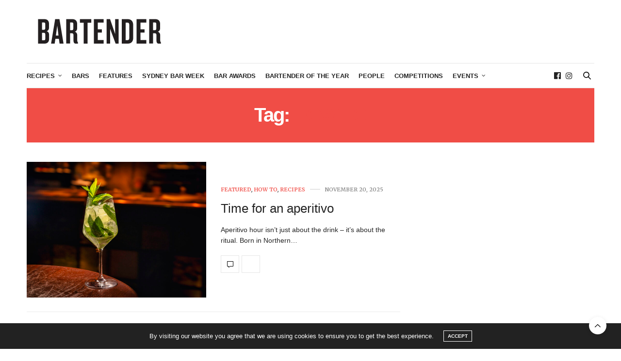

--- FILE ---
content_type: text/html; charset=UTF-8
request_url: https://australianbartender.com.au/tag/how-to/
body_size: 24315
content:
<!doctype html>
<html lang="en-AU">
<head>
	<meta charset="UTF-8">
	<meta name="viewport" content="width=device-width, initial-scale=1, maximum-scale=1, viewport-fit=cover">
	<link rel="profile" href="http://gmpg.org/xfn/11">
	<meta http-equiv="x-dns-prefetch-control" content="on">
	<link rel="dns-prefetch" href="//fonts.googleapis.com" />
	<link rel="dns-prefetch" href="//fonts.gstatic.com" />
	<link rel="dns-prefetch" href="//0.gravatar.com/" />
	<link rel="dns-prefetch" href="//2.gravatar.com/" />
	<link rel="dns-prefetch" href="//1.gravatar.com/" /><meta name='robots' content='index, follow, max-image-preview:large, max-snippet:-1, max-video-preview:-1' />
	<style>img:is([sizes="auto" i], [sizes^="auto," i]) { contain-intrinsic-size: 3000px 1500px }</style>
	
	<!-- This site is optimized with the Yoast SEO plugin v26.7 - https://yoast.com/wordpress/plugins/seo/ -->
	<title>how to Archives - australianbartender.com.au</title>
	<link rel="canonical" href="https://australianbartender.com.au/tag/how-to/" />
	<link rel="next" href="https://australianbartender.com.au/tag/how-to/page/2/" />
	<meta property="og:locale" content="en_US" />
	<meta property="og:type" content="article" />
	<meta property="og:title" content="how to Archives - australianbartender.com.au" />
	<meta property="og:url" content="https://australianbartender.com.au/tag/how-to/" />
	<meta property="og:site_name" content="australianbartender.com.au" />
	<meta property="og:image" content="https://australianbartender.com.au/wp-content/uploads/2015/03/bartender-logo-red.jpg" />
	<meta property="og:image:width" content="300" />
	<meta property="og:image:height" content="88" />
	<meta property="og:image:type" content="image/jpeg" />
	<meta name="twitter:card" content="summary_large_image" />
	<meta name="twitter:site" content="@OzBartenderMag" />
	<script type="application/ld+json" class="yoast-schema-graph">{"@context":"https://schema.org","@graph":[{"@type":"CollectionPage","@id":"https://australianbartender.com.au/tag/how-to/","url":"https://australianbartender.com.au/tag/how-to/","name":"how to Archives - australianbartender.com.au","isPartOf":{"@id":"https://australianbartender.com.au/#website"},"primaryImageOfPage":{"@id":"https://australianbartender.com.au/tag/how-to/#primaryimage"},"image":{"@id":"https://australianbartender.com.au/tag/how-to/#primaryimage"},"thumbnailUrl":"https://australianbartender.com.au/wp-content/uploads/2025/11/Bartender-OCT-019-1.jpg","breadcrumb":{"@id":"https://australianbartender.com.au/tag/how-to/#breadcrumb"},"inLanguage":"en-AU"},{"@type":"ImageObject","inLanguage":"en-AU","@id":"https://australianbartender.com.au/tag/how-to/#primaryimage","url":"https://australianbartender.com.au/wp-content/uploads/2025/11/Bartender-OCT-019-1.jpg","contentUrl":"https://australianbartender.com.au/wp-content/uploads/2025/11/Bartender-OCT-019-1.jpg","width":2560,"height":1706},{"@type":"BreadcrumbList","@id":"https://australianbartender.com.au/tag/how-to/#breadcrumb","itemListElement":[{"@type":"ListItem","position":1,"name":"Home","item":"https://australianbartender.com.au/"},{"@type":"ListItem","position":2,"name":"how to"}]},{"@type":"WebSite","@id":"https://australianbartender.com.au/#website","url":"https://australianbartender.com.au/","name":"australianbartender.com.au","description":"Australian Bartender has all the latest news about bars, bartenders, and bar operators and what&#039;s happening in the Australian bar industry.","potentialAction":[{"@type":"SearchAction","target":{"@type":"EntryPoint","urlTemplate":"https://australianbartender.com.au/?s={search_term_string}"},"query-input":{"@type":"PropertyValueSpecification","valueRequired":true,"valueName":"search_term_string"}}],"inLanguage":"en-AU"}]}</script>
	<!-- / Yoast SEO plugin. -->


<link rel='dns-prefetch' href='//cdn.plyr.io' />
<link rel='dns-prefetch' href='//fonts.googleapis.com' />
<link rel="alternate" type="application/rss+xml" title="australianbartender.com.au &raquo; Feed" href="https://australianbartender.com.au/feed/" />
<link rel="alternate" type="application/rss+xml" title="australianbartender.com.au &raquo; Comments Feed" href="https://australianbartender.com.au/comments/feed/" />
<link rel="preconnect" href="//fonts.gstatic.com/" crossorigin><link rel="alternate" type="application/rss+xml" title="australianbartender.com.au &raquo; how to Tag Feed" href="https://australianbartender.com.au/tag/how-to/feed/" />
		<!-- This site uses the Google Analytics by MonsterInsights plugin v9.11.1 - Using Analytics tracking - https://www.monsterinsights.com/ -->
							<script src="//www.googletagmanager.com/gtag/js?id=G-KDCCXNFH9R"  data-cfasync="false" data-wpfc-render="false" type="text/javascript" async></script>
			<script data-cfasync="false" data-wpfc-render="false" type="text/javascript">
				var mi_version = '9.11.1';
				var mi_track_user = true;
				var mi_no_track_reason = '';
								var MonsterInsightsDefaultLocations = {"page_location":"https:\/\/australianbartender.com.au\/tag\/how-to\/"};
								if ( typeof MonsterInsightsPrivacyGuardFilter === 'function' ) {
					var MonsterInsightsLocations = (typeof MonsterInsightsExcludeQuery === 'object') ? MonsterInsightsPrivacyGuardFilter( MonsterInsightsExcludeQuery ) : MonsterInsightsPrivacyGuardFilter( MonsterInsightsDefaultLocations );
				} else {
					var MonsterInsightsLocations = (typeof MonsterInsightsExcludeQuery === 'object') ? MonsterInsightsExcludeQuery : MonsterInsightsDefaultLocations;
				}

								var disableStrs = [
										'ga-disable-G-KDCCXNFH9R',
									];

				/* Function to detect opted out users */
				function __gtagTrackerIsOptedOut() {
					for (var index = 0; index < disableStrs.length; index++) {
						if (document.cookie.indexOf(disableStrs[index] + '=true') > -1) {
							return true;
						}
					}

					return false;
				}

				/* Disable tracking if the opt-out cookie exists. */
				if (__gtagTrackerIsOptedOut()) {
					for (var index = 0; index < disableStrs.length; index++) {
						window[disableStrs[index]] = true;
					}
				}

				/* Opt-out function */
				function __gtagTrackerOptout() {
					for (var index = 0; index < disableStrs.length; index++) {
						document.cookie = disableStrs[index] + '=true; expires=Thu, 31 Dec 2099 23:59:59 UTC; path=/';
						window[disableStrs[index]] = true;
					}
				}

				if ('undefined' === typeof gaOptout) {
					function gaOptout() {
						__gtagTrackerOptout();
					}
				}
								window.dataLayer = window.dataLayer || [];

				window.MonsterInsightsDualTracker = {
					helpers: {},
					trackers: {},
				};
				if (mi_track_user) {
					function __gtagDataLayer() {
						dataLayer.push(arguments);
					}

					function __gtagTracker(type, name, parameters) {
						if (!parameters) {
							parameters = {};
						}

						if (parameters.send_to) {
							__gtagDataLayer.apply(null, arguments);
							return;
						}

						if (type === 'event') {
														parameters.send_to = monsterinsights_frontend.v4_id;
							var hookName = name;
							if (typeof parameters['event_category'] !== 'undefined') {
								hookName = parameters['event_category'] + ':' + name;
							}

							if (typeof MonsterInsightsDualTracker.trackers[hookName] !== 'undefined') {
								MonsterInsightsDualTracker.trackers[hookName](parameters);
							} else {
								__gtagDataLayer('event', name, parameters);
							}
							
						} else {
							__gtagDataLayer.apply(null, arguments);
						}
					}

					__gtagTracker('js', new Date());
					__gtagTracker('set', {
						'developer_id.dZGIzZG': true,
											});
					if ( MonsterInsightsLocations.page_location ) {
						__gtagTracker('set', MonsterInsightsLocations);
					}
										__gtagTracker('config', 'G-KDCCXNFH9R', {"forceSSL":"true","link_attribution":"true"} );
										window.gtag = __gtagTracker;										(function () {
						/* https://developers.google.com/analytics/devguides/collection/analyticsjs/ */
						/* ga and __gaTracker compatibility shim. */
						var noopfn = function () {
							return null;
						};
						var newtracker = function () {
							return new Tracker();
						};
						var Tracker = function () {
							return null;
						};
						var p = Tracker.prototype;
						p.get = noopfn;
						p.set = noopfn;
						p.send = function () {
							var args = Array.prototype.slice.call(arguments);
							args.unshift('send');
							__gaTracker.apply(null, args);
						};
						var __gaTracker = function () {
							var len = arguments.length;
							if (len === 0) {
								return;
							}
							var f = arguments[len - 1];
							if (typeof f !== 'object' || f === null || typeof f.hitCallback !== 'function') {
								if ('send' === arguments[0]) {
									var hitConverted, hitObject = false, action;
									if ('event' === arguments[1]) {
										if ('undefined' !== typeof arguments[3]) {
											hitObject = {
												'eventAction': arguments[3],
												'eventCategory': arguments[2],
												'eventLabel': arguments[4],
												'value': arguments[5] ? arguments[5] : 1,
											}
										}
									}
									if ('pageview' === arguments[1]) {
										if ('undefined' !== typeof arguments[2]) {
											hitObject = {
												'eventAction': 'page_view',
												'page_path': arguments[2],
											}
										}
									}
									if (typeof arguments[2] === 'object') {
										hitObject = arguments[2];
									}
									if (typeof arguments[5] === 'object') {
										Object.assign(hitObject, arguments[5]);
									}
									if ('undefined' !== typeof arguments[1].hitType) {
										hitObject = arguments[1];
										if ('pageview' === hitObject.hitType) {
											hitObject.eventAction = 'page_view';
										}
									}
									if (hitObject) {
										action = 'timing' === arguments[1].hitType ? 'timing_complete' : hitObject.eventAction;
										hitConverted = mapArgs(hitObject);
										__gtagTracker('event', action, hitConverted);
									}
								}
								return;
							}

							function mapArgs(args) {
								var arg, hit = {};
								var gaMap = {
									'eventCategory': 'event_category',
									'eventAction': 'event_action',
									'eventLabel': 'event_label',
									'eventValue': 'event_value',
									'nonInteraction': 'non_interaction',
									'timingCategory': 'event_category',
									'timingVar': 'name',
									'timingValue': 'value',
									'timingLabel': 'event_label',
									'page': 'page_path',
									'location': 'page_location',
									'title': 'page_title',
									'referrer' : 'page_referrer',
								};
								for (arg in args) {
																		if (!(!args.hasOwnProperty(arg) || !gaMap.hasOwnProperty(arg))) {
										hit[gaMap[arg]] = args[arg];
									} else {
										hit[arg] = args[arg];
									}
								}
								return hit;
							}

							try {
								f.hitCallback();
							} catch (ex) {
							}
						};
						__gaTracker.create = newtracker;
						__gaTracker.getByName = newtracker;
						__gaTracker.getAll = function () {
							return [];
						};
						__gaTracker.remove = noopfn;
						__gaTracker.loaded = true;
						window['__gaTracker'] = __gaTracker;
					})();
									} else {
										console.log("");
					(function () {
						function __gtagTracker() {
							return null;
						}

						window['__gtagTracker'] = __gtagTracker;
						window['gtag'] = __gtagTracker;
					})();
									}
			</script>
							<!-- / Google Analytics by MonsterInsights -->
		<script type="text/javascript">
/* <![CDATA[ */
window._wpemojiSettings = {"baseUrl":"https:\/\/s.w.org\/images\/core\/emoji\/16.0.1\/72x72\/","ext":".png","svgUrl":"https:\/\/s.w.org\/images\/core\/emoji\/16.0.1\/svg\/","svgExt":".svg","source":{"concatemoji":"https:\/\/australianbartender.com.au\/wp-includes\/js\/wp-emoji-release.min.js?ver=6.8.3"}};
/*! This file is auto-generated */
!function(s,n){var o,i,e;function c(e){try{var t={supportTests:e,timestamp:(new Date).valueOf()};sessionStorage.setItem(o,JSON.stringify(t))}catch(e){}}function p(e,t,n){e.clearRect(0,0,e.canvas.width,e.canvas.height),e.fillText(t,0,0);var t=new Uint32Array(e.getImageData(0,0,e.canvas.width,e.canvas.height).data),a=(e.clearRect(0,0,e.canvas.width,e.canvas.height),e.fillText(n,0,0),new Uint32Array(e.getImageData(0,0,e.canvas.width,e.canvas.height).data));return t.every(function(e,t){return e===a[t]})}function u(e,t){e.clearRect(0,0,e.canvas.width,e.canvas.height),e.fillText(t,0,0);for(var n=e.getImageData(16,16,1,1),a=0;a<n.data.length;a++)if(0!==n.data[a])return!1;return!0}function f(e,t,n,a){switch(t){case"flag":return n(e,"\ud83c\udff3\ufe0f\u200d\u26a7\ufe0f","\ud83c\udff3\ufe0f\u200b\u26a7\ufe0f")?!1:!n(e,"\ud83c\udde8\ud83c\uddf6","\ud83c\udde8\u200b\ud83c\uddf6")&&!n(e,"\ud83c\udff4\udb40\udc67\udb40\udc62\udb40\udc65\udb40\udc6e\udb40\udc67\udb40\udc7f","\ud83c\udff4\u200b\udb40\udc67\u200b\udb40\udc62\u200b\udb40\udc65\u200b\udb40\udc6e\u200b\udb40\udc67\u200b\udb40\udc7f");case"emoji":return!a(e,"\ud83e\udedf")}return!1}function g(e,t,n,a){var r="undefined"!=typeof WorkerGlobalScope&&self instanceof WorkerGlobalScope?new OffscreenCanvas(300,150):s.createElement("canvas"),o=r.getContext("2d",{willReadFrequently:!0}),i=(o.textBaseline="top",o.font="600 32px Arial",{});return e.forEach(function(e){i[e]=t(o,e,n,a)}),i}function t(e){var t=s.createElement("script");t.src=e,t.defer=!0,s.head.appendChild(t)}"undefined"!=typeof Promise&&(o="wpEmojiSettingsSupports",i=["flag","emoji"],n.supports={everything:!0,everythingExceptFlag:!0},e=new Promise(function(e){s.addEventListener("DOMContentLoaded",e,{once:!0})}),new Promise(function(t){var n=function(){try{var e=JSON.parse(sessionStorage.getItem(o));if("object"==typeof e&&"number"==typeof e.timestamp&&(new Date).valueOf()<e.timestamp+604800&&"object"==typeof e.supportTests)return e.supportTests}catch(e){}return null}();if(!n){if("undefined"!=typeof Worker&&"undefined"!=typeof OffscreenCanvas&&"undefined"!=typeof URL&&URL.createObjectURL&&"undefined"!=typeof Blob)try{var e="postMessage("+g.toString()+"("+[JSON.stringify(i),f.toString(),p.toString(),u.toString()].join(",")+"));",a=new Blob([e],{type:"text/javascript"}),r=new Worker(URL.createObjectURL(a),{name:"wpTestEmojiSupports"});return void(r.onmessage=function(e){c(n=e.data),r.terminate(),t(n)})}catch(e){}c(n=g(i,f,p,u))}t(n)}).then(function(e){for(var t in e)n.supports[t]=e[t],n.supports.everything=n.supports.everything&&n.supports[t],"flag"!==t&&(n.supports.everythingExceptFlag=n.supports.everythingExceptFlag&&n.supports[t]);n.supports.everythingExceptFlag=n.supports.everythingExceptFlag&&!n.supports.flag,n.DOMReady=!1,n.readyCallback=function(){n.DOMReady=!0}}).then(function(){return e}).then(function(){var e;n.supports.everything||(n.readyCallback(),(e=n.source||{}).concatemoji?t(e.concatemoji):e.wpemoji&&e.twemoji&&(t(e.twemoji),t(e.wpemoji)))}))}((window,document),window._wpemojiSettings);
/* ]]> */
</script>
<!-- australianbartender.com.au is managing ads with Advanced Ads 2.0.16 – https://wpadvancedads.com/ --><script id="austr-ready">
			window.advanced_ads_ready=function(e,a){a=a||"complete";var d=function(e){return"interactive"===a?"loading"!==e:"complete"===e};d(document.readyState)?e():document.addEventListener("readystatechange",(function(a){d(a.target.readyState)&&e()}),{once:"interactive"===a})},window.advanced_ads_ready_queue=window.advanced_ads_ready_queue||[];		</script>
		<style id='wp-emoji-styles-inline-css' type='text/css'>

	img.wp-smiley, img.emoji {
		display: inline !important;
		border: none !important;
		box-shadow: none !important;
		height: 1em !important;
		width: 1em !important;
		margin: 0 0.07em !important;
		vertical-align: -0.1em !important;
		background: none !important;
		padding: 0 !important;
	}
</style>
<link rel='stylesheet' id='wp-block-library-css' href='https://australianbartender.com.au/wp-includes/css/dist/block-library/style.min.css?ver=6.8.3' media='all' />
<style id='classic-theme-styles-inline-css' type='text/css'>
/*! This file is auto-generated */
.wp-block-button__link{color:#fff;background-color:#32373c;border-radius:9999px;box-shadow:none;text-decoration:none;padding:calc(.667em + 2px) calc(1.333em + 2px);font-size:1.125em}.wp-block-file__button{background:#32373c;color:#fff;text-decoration:none}
</style>
<style id='global-styles-inline-css' type='text/css'>
:root{--wp--preset--aspect-ratio--square: 1;--wp--preset--aspect-ratio--4-3: 4/3;--wp--preset--aspect-ratio--3-4: 3/4;--wp--preset--aspect-ratio--3-2: 3/2;--wp--preset--aspect-ratio--2-3: 2/3;--wp--preset--aspect-ratio--16-9: 16/9;--wp--preset--aspect-ratio--9-16: 9/16;--wp--preset--color--black: #000000;--wp--preset--color--cyan-bluish-gray: #abb8c3;--wp--preset--color--white: #ffffff;--wp--preset--color--pale-pink: #f78da7;--wp--preset--color--vivid-red: #cf2e2e;--wp--preset--color--luminous-vivid-orange: #ff6900;--wp--preset--color--luminous-vivid-amber: #fcb900;--wp--preset--color--light-green-cyan: #7bdcb5;--wp--preset--color--vivid-green-cyan: #00d084;--wp--preset--color--pale-cyan-blue: #8ed1fc;--wp--preset--color--vivid-cyan-blue: #0693e3;--wp--preset--color--vivid-purple: #9b51e0;--wp--preset--color--thb-accent: #f04d46;--wp--preset--gradient--vivid-cyan-blue-to-vivid-purple: linear-gradient(135deg,rgba(6,147,227,1) 0%,rgb(155,81,224) 100%);--wp--preset--gradient--light-green-cyan-to-vivid-green-cyan: linear-gradient(135deg,rgb(122,220,180) 0%,rgb(0,208,130) 100%);--wp--preset--gradient--luminous-vivid-amber-to-luminous-vivid-orange: linear-gradient(135deg,rgba(252,185,0,1) 0%,rgba(255,105,0,1) 100%);--wp--preset--gradient--luminous-vivid-orange-to-vivid-red: linear-gradient(135deg,rgba(255,105,0,1) 0%,rgb(207,46,46) 100%);--wp--preset--gradient--very-light-gray-to-cyan-bluish-gray: linear-gradient(135deg,rgb(238,238,238) 0%,rgb(169,184,195) 100%);--wp--preset--gradient--cool-to-warm-spectrum: linear-gradient(135deg,rgb(74,234,220) 0%,rgb(151,120,209) 20%,rgb(207,42,186) 40%,rgb(238,44,130) 60%,rgb(251,105,98) 80%,rgb(254,248,76) 100%);--wp--preset--gradient--blush-light-purple: linear-gradient(135deg,rgb(255,206,236) 0%,rgb(152,150,240) 100%);--wp--preset--gradient--blush-bordeaux: linear-gradient(135deg,rgb(254,205,165) 0%,rgb(254,45,45) 50%,rgb(107,0,62) 100%);--wp--preset--gradient--luminous-dusk: linear-gradient(135deg,rgb(255,203,112) 0%,rgb(199,81,192) 50%,rgb(65,88,208) 100%);--wp--preset--gradient--pale-ocean: linear-gradient(135deg,rgb(255,245,203) 0%,rgb(182,227,212) 50%,rgb(51,167,181) 100%);--wp--preset--gradient--electric-grass: linear-gradient(135deg,rgb(202,248,128) 0%,rgb(113,206,126) 100%);--wp--preset--gradient--midnight: linear-gradient(135deg,rgb(2,3,129) 0%,rgb(40,116,252) 100%);--wp--preset--font-size--small: 13px;--wp--preset--font-size--medium: 20px;--wp--preset--font-size--large: 36px;--wp--preset--font-size--x-large: 42px;--wp--preset--spacing--20: 0.44rem;--wp--preset--spacing--30: 0.67rem;--wp--preset--spacing--40: 1rem;--wp--preset--spacing--50: 1.5rem;--wp--preset--spacing--60: 2.25rem;--wp--preset--spacing--70: 3.38rem;--wp--preset--spacing--80: 5.06rem;--wp--preset--shadow--natural: 6px 6px 9px rgba(0, 0, 0, 0.2);--wp--preset--shadow--deep: 12px 12px 50px rgba(0, 0, 0, 0.4);--wp--preset--shadow--sharp: 6px 6px 0px rgba(0, 0, 0, 0.2);--wp--preset--shadow--outlined: 6px 6px 0px -3px rgba(255, 255, 255, 1), 6px 6px rgba(0, 0, 0, 1);--wp--preset--shadow--crisp: 6px 6px 0px rgba(0, 0, 0, 1);}:where(.is-layout-flex){gap: 0.5em;}:where(.is-layout-grid){gap: 0.5em;}body .is-layout-flex{display: flex;}.is-layout-flex{flex-wrap: wrap;align-items: center;}.is-layout-flex > :is(*, div){margin: 0;}body .is-layout-grid{display: grid;}.is-layout-grid > :is(*, div){margin: 0;}:where(.wp-block-columns.is-layout-flex){gap: 2em;}:where(.wp-block-columns.is-layout-grid){gap: 2em;}:where(.wp-block-post-template.is-layout-flex){gap: 1.25em;}:where(.wp-block-post-template.is-layout-grid){gap: 1.25em;}.has-black-color{color: var(--wp--preset--color--black) !important;}.has-cyan-bluish-gray-color{color: var(--wp--preset--color--cyan-bluish-gray) !important;}.has-white-color{color: var(--wp--preset--color--white) !important;}.has-pale-pink-color{color: var(--wp--preset--color--pale-pink) !important;}.has-vivid-red-color{color: var(--wp--preset--color--vivid-red) !important;}.has-luminous-vivid-orange-color{color: var(--wp--preset--color--luminous-vivid-orange) !important;}.has-luminous-vivid-amber-color{color: var(--wp--preset--color--luminous-vivid-amber) !important;}.has-light-green-cyan-color{color: var(--wp--preset--color--light-green-cyan) !important;}.has-vivid-green-cyan-color{color: var(--wp--preset--color--vivid-green-cyan) !important;}.has-pale-cyan-blue-color{color: var(--wp--preset--color--pale-cyan-blue) !important;}.has-vivid-cyan-blue-color{color: var(--wp--preset--color--vivid-cyan-blue) !important;}.has-vivid-purple-color{color: var(--wp--preset--color--vivid-purple) !important;}.has-black-background-color{background-color: var(--wp--preset--color--black) !important;}.has-cyan-bluish-gray-background-color{background-color: var(--wp--preset--color--cyan-bluish-gray) !important;}.has-white-background-color{background-color: var(--wp--preset--color--white) !important;}.has-pale-pink-background-color{background-color: var(--wp--preset--color--pale-pink) !important;}.has-vivid-red-background-color{background-color: var(--wp--preset--color--vivid-red) !important;}.has-luminous-vivid-orange-background-color{background-color: var(--wp--preset--color--luminous-vivid-orange) !important;}.has-luminous-vivid-amber-background-color{background-color: var(--wp--preset--color--luminous-vivid-amber) !important;}.has-light-green-cyan-background-color{background-color: var(--wp--preset--color--light-green-cyan) !important;}.has-vivid-green-cyan-background-color{background-color: var(--wp--preset--color--vivid-green-cyan) !important;}.has-pale-cyan-blue-background-color{background-color: var(--wp--preset--color--pale-cyan-blue) !important;}.has-vivid-cyan-blue-background-color{background-color: var(--wp--preset--color--vivid-cyan-blue) !important;}.has-vivid-purple-background-color{background-color: var(--wp--preset--color--vivid-purple) !important;}.has-black-border-color{border-color: var(--wp--preset--color--black) !important;}.has-cyan-bluish-gray-border-color{border-color: var(--wp--preset--color--cyan-bluish-gray) !important;}.has-white-border-color{border-color: var(--wp--preset--color--white) !important;}.has-pale-pink-border-color{border-color: var(--wp--preset--color--pale-pink) !important;}.has-vivid-red-border-color{border-color: var(--wp--preset--color--vivid-red) !important;}.has-luminous-vivid-orange-border-color{border-color: var(--wp--preset--color--luminous-vivid-orange) !important;}.has-luminous-vivid-amber-border-color{border-color: var(--wp--preset--color--luminous-vivid-amber) !important;}.has-light-green-cyan-border-color{border-color: var(--wp--preset--color--light-green-cyan) !important;}.has-vivid-green-cyan-border-color{border-color: var(--wp--preset--color--vivid-green-cyan) !important;}.has-pale-cyan-blue-border-color{border-color: var(--wp--preset--color--pale-cyan-blue) !important;}.has-vivid-cyan-blue-border-color{border-color: var(--wp--preset--color--vivid-cyan-blue) !important;}.has-vivid-purple-border-color{border-color: var(--wp--preset--color--vivid-purple) !important;}.has-vivid-cyan-blue-to-vivid-purple-gradient-background{background: var(--wp--preset--gradient--vivid-cyan-blue-to-vivid-purple) !important;}.has-light-green-cyan-to-vivid-green-cyan-gradient-background{background: var(--wp--preset--gradient--light-green-cyan-to-vivid-green-cyan) !important;}.has-luminous-vivid-amber-to-luminous-vivid-orange-gradient-background{background: var(--wp--preset--gradient--luminous-vivid-amber-to-luminous-vivid-orange) !important;}.has-luminous-vivid-orange-to-vivid-red-gradient-background{background: var(--wp--preset--gradient--luminous-vivid-orange-to-vivid-red) !important;}.has-very-light-gray-to-cyan-bluish-gray-gradient-background{background: var(--wp--preset--gradient--very-light-gray-to-cyan-bluish-gray) !important;}.has-cool-to-warm-spectrum-gradient-background{background: var(--wp--preset--gradient--cool-to-warm-spectrum) !important;}.has-blush-light-purple-gradient-background{background: var(--wp--preset--gradient--blush-light-purple) !important;}.has-blush-bordeaux-gradient-background{background: var(--wp--preset--gradient--blush-bordeaux) !important;}.has-luminous-dusk-gradient-background{background: var(--wp--preset--gradient--luminous-dusk) !important;}.has-pale-ocean-gradient-background{background: var(--wp--preset--gradient--pale-ocean) !important;}.has-electric-grass-gradient-background{background: var(--wp--preset--gradient--electric-grass) !important;}.has-midnight-gradient-background{background: var(--wp--preset--gradient--midnight) !important;}.has-small-font-size{font-size: var(--wp--preset--font-size--small) !important;}.has-medium-font-size{font-size: var(--wp--preset--font-size--medium) !important;}.has-large-font-size{font-size: var(--wp--preset--font-size--large) !important;}.has-x-large-font-size{font-size: var(--wp--preset--font-size--x-large) !important;}
:where(.wp-block-post-template.is-layout-flex){gap: 1.25em;}:where(.wp-block-post-template.is-layout-grid){gap: 1.25em;}
:where(.wp-block-columns.is-layout-flex){gap: 2em;}:where(.wp-block-columns.is-layout-grid){gap: 2em;}
:root :where(.wp-block-pullquote){font-size: 1.5em;line-height: 1.6;}
</style>
<link rel='stylesheet' id='wpa-css-css' href='https://australianbartender.com.au/wp-content/plugins/honeypot/includes/css/wpa.css?ver=2.3.04' media='all' />
<link rel='stylesheet' id='thb-fa-css' href='https://australianbartender.com.au/wp-content/themes/thevoux-wp/assets/css/font-awesome.min.css?ver=4.7.0' media='all' />
<link rel='stylesheet' id='thb-app-css' href='https://australianbartender.com.au/wp-content/themes/thevoux-wp/assets/css/app.css?ver=6.9.12' media='all' />
<style id='thb-app-inline-css' type='text/css'>
body {font-family:'Helvetica Neue', Helvetica, Roboto, Arial, sans-serif, 'BlinkMacSystemFont', -apple-system, 'Roboto', 'Lucida Sans';}h1, h2, h3, h4, h5, h6, .mont, .wpcf7-response-output, label, .select-wrapper select, .wp-caption .wp-caption-text, .smalltitle, .toggle .title, q, blockquote p, cite, table tr th, table tr td, #footer.style3 .menu, #footer.style2 .menu, #footer.style4 .menu, .product-title, .social_bar, .widget.widget_socialcounter ul.style2 li {font-family:Helvetica, 'BlinkMacSystemFont', -apple-system, 'Roboto', 'Lucida Sans';}input[type="submit"],.button,.btn,.thb-text-button {}em {}h1,.h1 {font-weight:bold;}h2 {font-weight:bold;}h3 {font-weight:bold;}h4 {font-weight:bold;}h5 {}h6 {}a,.header .nav_holder.dark .full-menu-container .full-menu > li > a:hover,.full-menu-container.light-menu-color .full-menu > li > a:hover,.full-menu-container .full-menu > li.active > a, .full-menu-container .full-menu > li.sfHover > a,.full-menu-container .full-menu > li > a:hover,.full-menu-container .full-menu > li.menu-item-has-children.menu-item-mega-parent .thb_mega_menu_holder .thb_mega_menu li.active a,.full-menu-container .full-menu > li.menu-item-has-children.menu-item-mega-parent .thb_mega_menu_holder .thb_mega_menu li.active a .fa,.post.featured-style4 .featured-title,.post-detail .article-tags a,.post .post-content .post-review .average,.post .post-content .post-review .thb-counter,#archive-title h1 span,.widget > strong.style1,.widget.widget_recent_entries ul li .url, .widget.widget_recent_comments ul li .url,.thb-mobile-menu li a.active,.thb-mobile-menu-secondary li a:hover,q, blockquote p,cite,.notification-box a:not(.button),.video_playlist .video_play.vertical.video-active,.video_playlist .video_play.vertical.video-active h6,.not-found p,.thb_tabs .tabs h6 a:hover,.thb_tabs .tabs dd.active h6 a,.cart_totals table tr.order-total td,.shop_table tbody tr td.order-status.approved,.shop_table tbody tr td.product-quantity .wishlist-in-stock,.shop_table tbody tr td.product-stock-status .wishlist-in-stock ,.payment_methods li .about_paypal,.place-order .terms label a,.woocommerce-MyAccount-navigation ul li:hover a, .woocommerce-MyAccount-navigation ul li.is-active a,.product .product-information .price > .amount,.product .product-information .price ins .amount,.product .product-information .wc-forward:hover,.product .product-information .product_meta > span a,.product .product-information .product_meta > span .sku,.woocommerce-tabs .wc-tabs li a:hover,.woocommerce-tabs .wc-tabs li.active a,.thb-selectionSharer a.email:hover,.widget ul.menu .current-menu-item>a,.btn.transparent-accent, .btn:focus.transparent-accent, .button.transparent-accent, input[type=submit].transparent-accent,.has-thb-accent-color,.wp-block-button .wp-block-button__link.has-thb-accent-color {color:#f04d46;}.plyr__control--overlaid,.plyr--video .plyr__control.plyr__tab-focus, .plyr--video .plyr__control:hover, .plyr--video .plyr__control[aria-expanded=true] {background:#f04d46;}.plyr--full-ui input[type=range] {color:#f04d46;}.header-submenu-style2 .full-menu-container .full-menu > li.menu-item-has-children.menu-item-mega-parent .thb_mega_menu_holder,.custom_check + .custom_label:hover:before,.thb-pricing-table .thb-pricing-column.highlight-true .pricing-container,.woocommerce-MyAccount-navigation ul li:hover a, .woocommerce-MyAccount-navigation ul li.is-active a,.thb_3dimg:hover .image_link,.btn.transparent-accent, .btn:focus.transparent-accent, .button.transparent-accent, input[type=submit].transparent-accent,.posts.style13-posts .pagination ul .page-numbers:not(.dots):hover, .posts.style13-posts .pagination ul .page-numbers.current, .posts.style13-posts .pagination .nav-links .page-numbers:not(.dots):hover, .posts.style13-posts .pagination .nav-links .page-numbers.current {border-color:#f04d46;}.header .social-holder .social_header:hover .social_icon,.thb_3dimg .title svg,.thb_3dimg .arrow svg {fill:#f04d46;}.header .social-holder .quick_cart .float_count,.header.fixed .progress,.post .post-gallery.has-gallery:after,.post.featured-style4:hover .featured-title,.post-detail .post-detail-gallery .gallery-link:hover,.thb-progress span,#archive-title,.widget .count-image .count,.slick-nav:hover,.btn:not(.white):hover,.btn:not(.white):focus:hover,.button:not(.white):hover,input[type=submit]:not(.white):hover,.btn.accent,.btn:focus.accent,.button.accent,input[type=submit].accent,.custom_check + .custom_label:after,[class^="tag-link"]:hover, .tag-cloud-link:hover.category_container.style3:before,.highlight.accent,.video_playlist .video_play.video-active,.thb_tabs .tabs h6 a:after,.btn.transparent-accent:hover, .btn:focus.transparent-accent:hover, .button.transparent-accent:hover, input[type=submit].transparent-accent:hover,.thb-hotspot-container .thb-hotspot.pin-accent,.posts.style13-posts .pagination ul .page-numbers:not(.dots):hover, .posts.style13-posts .pagination ul .page-numbers.current, .posts.style13-posts .pagination .nav-links .page-numbers:not(.dots):hover, .posts.style13-posts .pagination .nav-links .page-numbers.current,.has-thb-accent-background-color,.wp-block-button .wp-block-button__link.has-thb-accent-background-color {background-color:#f04d46;}.btn.accent:hover,.btn:focus.accent:hover,.button.accent:hover,input[type=submit].accent:hover {background-color:#d8453f;}.header-submenu-style2 .full-menu-container .full-menu > li.menu-item-has-children .sub-menu:not(.thb_mega_menu),.woocommerce-MyAccount-navigation ul li:hover + li a, .woocommerce-MyAccount-navigation ul li.is-active + li a {border-top-color:#f04d46;}.woocommerce-tabs .wc-tabs li a:after {border-bottom-color:#f04d46;}.header-submenu-style2 .full-menu-container .full-menu>li.menu-item-has-children .sub-menu:not(.thb_mega_menu),.header-submenu-style2 .full-menu-container .full-menu>li.menu-item-has-children.menu-item-mega-parent .thb_mega_menu_holder {border-top-color:#f04d46;}.header-submenu-style3 .full-menu-container .full-menu>li.menu-item-has-children.menu-item-mega-parent .thb_mega_menu_holder .thb_mega_menu li.active a,.header-submenu-style3 .full-menu-container .full-menu > li.menu-item-has-children .sub-menu:not(.thb_mega_menu) li a:hover {background:rgba(240,77,70, 0.2);}.post.carousel-style12:hover {background:rgba(240,77,70, 0.1);}blockquote:before,blockquote:after {background:rgba(240,77,70, 0.2);}@media only screen and (max-width:40.063em) {.post.featured-style4 .featured-title,.post.category-widget-slider .featured-title {background:#f04d46;}}.full-menu-container .full-menu > li > a,#footer.style2 .menu,#footer.style3 .menu,#footer.style4 .menu,#footer.style5 .menu {}.subheader-menu>li>a {}.full-menu-container .full-menu > li > a,#footer.style2 .menu,#footer.style3 .menu,#footer.style4 .menu,#footer.style5 .menu {}.thb-mobile-menu>li>a,.thb-mobile-menu-secondary li a {}.thb-mobile-menu .sub-menu li a {}.post .post-title h1 {font-weight:bold;letter-spacing:-0.06em !important;}.widget > strong {font-family:Merriweather, 'BlinkMacSystemFont', -apple-system, 'Roboto', 'Lucida Sans';}.post-links,.thb-post-top,.post-meta,.post-author,.post-title-bullets li button span {font-family:Merriweather, 'BlinkMacSystemFont', -apple-system, 'Roboto', 'Lucida Sans';}.post-detail .post-content:before {}.social_bar ul li a {}#footer.style2 .menu,#footer.style3 .menu,#footer.style4 .menu,#footer.style5 .menu {}.post .thb-post-top .post-meta.style1 a.cat-sponsored { color:#33ffff; }.post .thb-post-top .post-meta.style2 a.cat-sponsored { background-color:#33ffff; }.post.post-carousel-style11 .post-meta.style2 a.cat-sponsored { background-color:#33ffff; }.post .post-content .category_title.catstyle-style1 h2 a:hover { color:#33ffff; }@media only screen and (min-width:40.063em) {.content404 > .row {background-image:url('https://australianbartender.com.au/wp-content/uploads/2016/02/bartender-logo-retina.png');}}.post-detail-style2-row .post-detail .post-title-container,.sidebar .sidebar_inner {background-color:#ffffff}.pitch {font-family:'Courier New';}h2.pitch {font-family:Arial, "Helvetica Neue", Helvetica, sans-serif;letter-spacing:-0.04em;font-weight:bold;}h4.pitch {font-family:Arial, "Helvetica Neue", Helvetica, sans-serif;letter-spacing:-0.04em;font-weight:bold;}.blog_nav {text-align:center;}
</style>
<link rel='stylesheet' id='thb-style-css' href='https://australianbartender.com.au/wp-content/themes/thevoux-wp-child/style.css?ver=6.9.12' media='all' />
<link rel='stylesheet' id='thb-google-fonts-css' href='https://fonts.googleapis.com/css?family=Lora%3A400%2C500%2C600%2C700%2C400i%2C500i%2C600i%2C700i%7CMerriweather%3A300%2C400%2C500%2C600%2C700%2C800%2C900%2C300i%2C400i%2C500i%2C600i%2C700i%2C800i%2C900i&#038;subset=latin&#038;display=swap&#038;ver=6.9.12' media='all' />
<link rel='stylesheet' id='unslider-css-css' href='https://australianbartender.com.au/wp-content/plugins/advanced-ads-slider/public/assets/css/unslider.css?ver=2.0.4' media='all' />
<link rel='stylesheet' id='slider-css-css' href='https://australianbartender.com.au/wp-content/plugins/advanced-ads-slider/public/assets/css/slider.css?ver=2.0.4' media='all' />
<script type="text/javascript" src="https://australianbartender.com.au/wp-content/plugins/google-analytics-premium/assets/js/frontend-gtag.min.js?ver=9.11.1" id="monsterinsights-frontend-script-js" async="async" data-wp-strategy="async"></script>
<script data-cfasync="false" data-wpfc-render="false" type="text/javascript" id='monsterinsights-frontend-script-js-extra'>/* <![CDATA[ */
var monsterinsights_frontend = {"js_events_tracking":"true","download_extensions":"doc,pdf,ppt,zip,xls,docx,pptx,xlsx","inbound_paths":"[{\"path\":\"\\\/go\\\/\",\"label\":\"affiliate\"},{\"path\":\"\\\/recommend\\\/\",\"label\":\"affiliate\"}]","home_url":"https:\/\/australianbartender.com.au","hash_tracking":"false","v4_id":"G-KDCCXNFH9R"};/* ]]> */
</script>
<script type="text/javascript" src="https://australianbartender.com.au/wp-includes/js/jquery/jquery.min.js?ver=3.7.1" id="jquery-core-js"></script>
<script type="text/javascript" src="https://australianbartender.com.au/wp-includes/js/jquery/jquery-migrate.min.js?ver=3.4.1" id="jquery-migrate-js"></script>
<script type="text/javascript" id="advanced-ads-advanced-js-js-extra">
/* <![CDATA[ */
var advads_options = {"blog_id":"1","privacy":{"enabled":false,"state":"not_needed"}};
/* ]]> */
</script>
<script type="text/javascript" src="https://australianbartender.com.au/wp-content/plugins/advanced-ads/public/assets/js/advanced.min.js?ver=2.0.16" id="advanced-ads-advanced-js-js"></script>
<script type="text/javascript" id="advanced_ads_pro/visitor_conditions-js-extra">
/* <![CDATA[ */
var advanced_ads_pro_visitor_conditions = {"referrer_cookie_name":"advanced_ads_pro_visitor_referrer","referrer_exdays":"365","page_impr_cookie_name":"advanced_ads_page_impressions","page_impr_exdays":"3650"};
/* ]]> */
</script>
<script type="text/javascript" src="https://australianbartender.com.au/wp-content/plugins/advanced-ads-pro/modules/advanced-visitor-conditions/inc/conditions.min.js?ver=3.0.8" id="advanced_ads_pro/visitor_conditions-js"></script>
<script></script><link rel="https://api.w.org/" href="https://australianbartender.com.au/wp-json/" /><link rel="alternate" title="JSON" type="application/json" href="https://australianbartender.com.au/wp-json/wp/v2/tags/2314" /><link rel="EditURI" type="application/rsd+xml" title="RSD" href="https://australianbartender.com.au/xmlrpc.php?rsd" />
<meta name="generator" content="WordPress 6.8.3" />
<script>advads_items = { conditions: {}, display_callbacks: {}, display_effect_callbacks: {}, hide_callbacks: {}, backgrounds: {}, effect_durations: {}, close_functions: {}, showed: [] };</script><style type="text/css" id="austr-layer-custom-css"></style>		<script type="text/javascript">
			var advadsCfpQueue = [];
			var advadsCfpAd = function( adID ) {
				if ( 'undefined' === typeof advadsProCfp ) {
					advadsCfpQueue.push( adID )
				} else {
					advadsProCfp.addElement( adID )
				}
			}
		</script>
		<meta name="generator" content="Powered by WPBakery Page Builder - drag and drop page builder for WordPress."/>
<style class="wpcode-css-snippet">/* --- Normalize ALL ad wrappers and their inner show/hide shells --- */
div[id^="austr-"],
.austr-highlight-wrapper,
.austr-placement-under-menu-2,
.advads-ads,
.advads-widget,
.advads-placement,
div[id^="austr-"] > .show-on-desktop,
div[id^="austr-"] > .show-on-mobile,
.austr-highlight-wrapper > .show-on-desktop,
.austr-highlight-wrapper > .show-on-mobile,
.austr-placement-under-menu-2 > .show-on-desktop,
.austr-placement-under-menu-2 > .show-on-mobile,
.advads-ads > .show-on-desktop,
.advads-ads > .show-on-mobile,
.advads-widget > .show-on-desktop,
.advads-widget > .show-on-mobile,
.advads-placement > .show-on-desktop,
.advads-placement > .show-on-mobile {
  margin: 0 !important;
  padding: 0 !important;
  line-height: 0 !important;   /* no baseline line-box */
  font-size: 0 !important;     /* no 1px inline flicker */
  min-height: 0 !important;
  border: 0 !important;
}

/* prevent first-child margin from escaping the parent */
div[id^="austr-"],
.austr-highlight-wrapper,
.austr-placement-under-menu-2,
.advads-ads,
.advads-widget,
.advads-placement { overflow: hidden !important; }

/* hide AdButler's blank pixels outright */
img.adb-placeholder-blank,
img[width="0"][height="0"],
img[width="1"][height="1"] { display: none !important; width: 0 !important; height: 0 !important; }

/* visible images behave as blocks to avoid baseline gaps */
div[id^="austr-"] img,
.austr-highlight-wrapper img,
.austr-placement-under-menu-2 img,
.advads-ads img,
.advads-widget img,
.advads-placement img { display: block; vertical-align: top; }

/* collapse fully when JS marks slot empty */
.ad-slot-empty { display: none !important; height: 0 !important; overflow: hidden !important; }

/* if the "under-menu" slot is empty, kill header row-gap (very high specificity) */
div.columns > header.header.boxed.ad-no-gap,
div.columns > header.header.boxed.ad-no-gap * {
  gap: 0 !important;
  row-gap: 0 !important;
}
</style><link rel="icon" href="https://australianbartender.com.au/wp-content/uploads/2016/02/cropped-favicon-web-32x32.png" sizes="32x32" />
<link rel="icon" href="https://australianbartender.com.au/wp-content/uploads/2016/02/cropped-favicon-web-192x192.png" sizes="192x192" />
<link rel="apple-touch-icon" href="https://australianbartender.com.au/wp-content/uploads/2016/02/cropped-favicon-web-180x180.png" />
<meta name="msapplication-TileImage" content="https://australianbartender.com.au/wp-content/uploads/2016/02/cropped-favicon-web-270x270.png" />
		<style type="text/css" id="wp-custom-css">
			
body {
    margin-bottom: 0 !important;
    overflow-x: hidden;
}


.navigation.pagination {
  max-width: 1170px !important;
  margin: 0 auto !important;
}

.posts.post-grid-style1.style1-posts.ajaxify-pagination.row.columns-3 .row {
  margin-left: 0 !important;
  margin-right: 0 !important;
}


.header.fixed.style4.header--slide {
  z-index: 99999;
}

/* Default: Hide both initially */
.show-on-desktop,
.show-on-mobile {
  display: none;
}

/* Show on devices wider than 768px (tablet landscape and up) */
@media (min-width: 768px) {
  .show-on-desktop {
    display: block;
  }
}

/* Show on devices narrower than 768px (mobile) */
@media (max-width: 767px) {
  .show-on-mobile {
    display: flex;
		width:100%;
		margin: 0 auto;
		justify-content:center;
  }
}



		</style>
		<noscript><style> .wpb_animate_when_almost_visible { opacity: 1; }</style></noscript></head>
<body class="archive tag tag-how-to tag-2314 wp-theme-thevoux-wp wp-child-theme-thevoux-wp-child article-dropcap-off thb-borders-off thb-rounded-forms-off social_black-on header_submenu_color-light mobile_menu_animation- header-submenu-style1 thb-pinit-off thb-single-product-ajax-on wpb-js-composer js-comp-ver-8.7.2 vc_responsive aa-prefix-austr-">
			<div id="wrapper" class="thb-page-transition-off">
		<!-- Start Content Container -->
		<div id="content-container">
			<!-- Start Content Click Capture -->
			<div class="click-capture"></div>
			<!-- End Content Click Capture -->
									
<!-- Start Header -->
<header class="header fixed style4 ">
	<div class="nav_holder">
		<div class="row full-width-row">
			<div class="small-12 columns">
				<div class="center-column">
					<div class="toggle-holder">
							<a href="#" class="mobile-toggle hide-for-large small"><div><span></span><span></span><span></span></div></a>
						</div>
											<nav class="full-menu-container">
															<ul id="menu-navigation" class="full-menu nav submenu-style-style1"><li id="menu-item-42545" class="menu-item menu-item-type-post_type menu-item-object-page menu-item-has-children menu-item-42545"><a href="https://australianbartender.com.au/recipes/">Recipes</a>


<ul class="sub-menu ">
	<li id="menu-item-45570" class="menu-item menu-item-type-post_type menu-item-object-page menu-item-45570"><a href="https://australianbartender.com.au/recipes/">Recipes</a></li>
	<li id="menu-item-42377" class="menu-item menu-item-type-post_type menu-item-object-page menu-item-42377"><a href="https://australianbartender.com.au/the-drinks-list/">The Drinks List</a></li>
</ul>
</li>
<li id="menu-item-42493" class="menu-item menu-item-type-post_type menu-item-object-page menu-item-42493"><a href="https://australianbartender.com.au/bars/">Bars</a></li>
<li id="menu-item-42543" class="menu-item menu-item-type-post_type menu-item-object-page menu-item-42543"><a href="https://australianbartender.com.au/features/">Features</a></li>
<li id="menu-item-68343" class="menu-item menu-item-type-custom menu-item-object-custom menu-item-68343"><a target="_blank" href="https://www.sydneybarweek.com.au/">Sydney Bar Week</a></li>
<li id="menu-item-43893" class="menu-item menu-item-type-post_type menu-item-object-page menu-item-43893"><a href="https://australianbartender.com.au/australian-bar-awards/">Bar Awards</a></li>
<li id="menu-item-42391" class="menu-item menu-item-type-post_type menu-item-object-page menu-item-42391"><a href="https://australianbartender.com.au/bartender-of-the-year/">Bartender of the Year</a></li>
<li id="menu-item-42544" class="menu-item menu-item-type-post_type menu-item-object-page menu-item-42544"><a href="https://australianbartender.com.au/people/">People</a></li>
<li id="menu-item-42280" class="menu-item menu-item-type-post_type menu-item-object-page menu-item-42280 menu-item-mega-parent"><a href="https://australianbartender.com.au/competitions/">Competitions</a></li>
<li id="menu-item-42384" class="menu-item menu-item-type-post_type menu-item-object-page menu-item-has-children menu-item-42384"><a href="https://australianbartender.com.au/events/">Events</a>


<ul class="sub-menu ">
	<li id="menu-item-45569" class="menu-item menu-item-type-taxonomy menu-item-object-category menu-item-45569"><a href="https://australianbartender.com.au/category/featured/the-business-of-bars/">The Business of Bars</a></li>
	<li id="menu-item-42375" class="menu-item menu-item-type-post_type menu-item-object-page menu-item-42375"><a href="https://australianbartender.com.au/the-most-influential-list/">The Most Influential List</a></li>
</ul>
</li>
</ul>													</nav>
										<div class="social-holder style2">
						
	<aside class="social_header">
					<a href="https://facebook.com/australianbartendermagazine" class="facebook icon-1x" target="_blank"><i class="fa fa-facebook-official"></i></a>
												<a href="https://instagram.com/australianbartender/" class="instagram icon-1x" target="_blank"><i class="fa fa-instagram"></i></a>
																		</aside>
								<aside class="quick_search">
		<svg xmlns="http://www.w3.org/2000/svg" version="1.1" class="search_icon" x="0" y="0" width="16.2" height="16.2" viewBox="0 0 16.2 16.2" enable-background="new 0 0 16.209 16.204" xml:space="preserve"><path d="M15.9 14.7l-4.3-4.3c0.9-1.1 1.4-2.5 1.4-4 0-3.5-2.9-6.4-6.4-6.4S0.1 3 0.1 6.5c0 3.5 2.9 6.4 6.4 6.4 1.4 0 2.8-0.5 3.9-1.3l4.4 4.3c0.2 0.2 0.4 0.2 0.6 0.2 0.2 0 0.4-0.1 0.6-0.2C16.2 15.6 16.2 15.1 15.9 14.7zM1.7 6.5c0-2.6 2.2-4.8 4.8-4.8s4.8 2.1 4.8 4.8c0 2.6-2.2 4.8-4.8 4.8S1.7 9.1 1.7 6.5z"/></svg>		<form role="search" method="get" class="searchform" action="https://australianbartender.com.au/">
	<label for="search-form-1" class="screen-reader-text">Search for:</label>
	<input type="text" id="search-form-1" class="search-field" value="" name="s" />
</form>
	</aside>
												</div>
				</div>
			</div>
		</div>
	</div>
	</header>
<!-- End Header -->
			
<!-- Start Header -->
<div class="header_holder  ">
<div class="row">
	<div class="small-12 columns">
<header class="header style3 boxed">
	<div class="header_top cf">
				<div class="row full-width-row">
			<div class="small-12 columns logo">
				<div class="toggle-holder">
						<a href="#" class="mobile-toggle hide-for-large small"><div><span></span><span></span><span></span></div></a>
						<a href="https://australianbartender.com.au/" class="logolink" title="australianbartender.com.au">
						<img src="https://australianbartender.com.au/wp-content/uploads/2016/02/bartender-logo-retina.png" class="logoimg" alt="australianbartender.com.au"/>
					</a>
				</div>
				<aside class="thb_ad_header show-for-large"><p><!-- BAR ROS: Leaderboard [js] -->
<script type="text/javascript">
var rnd = window.rnd || Math.floor(Math.random()*10e6);
var pid852917 = window.pid852917 || rnd;
var plc852917 = window.plc852917 || 0;
var abkw = window.abkw || '';
var absrc = 'https://servedbyadbutler.com/adserve/;ID=175424;size=0x0;setID=852917;type=js;sw='+screen.width+';sh='+screen.height+';spr='+window.devicePixelRatio+';kw='+abkw+';pid='+pid852917+';place='+(plc852917++)+';rnd='+rnd+'';
document.write('<scr'+'ipt src="'+absrc+'" type="text/javascript"></scr'+'ipt>');
</script></p></aside>				<div class="social-holder hide-for-large style2">
					
	<aside class="social_header">
					<a href="https://facebook.com/australianbartendermagazine" class="facebook icon-1x" target="_blank"><i class="fa fa-facebook-official"></i></a>
												<a href="https://instagram.com/australianbartender/" class="instagram icon-1x" target="_blank"><i class="fa fa-instagram"></i></a>
																		</aside>
							<aside class="quick_search">
		<svg xmlns="http://www.w3.org/2000/svg" version="1.1" class="search_icon" x="0" y="0" width="16.2" height="16.2" viewBox="0 0 16.2 16.2" enable-background="new 0 0 16.209 16.204" xml:space="preserve"><path d="M15.9 14.7l-4.3-4.3c0.9-1.1 1.4-2.5 1.4-4 0-3.5-2.9-6.4-6.4-6.4S0.1 3 0.1 6.5c0 3.5 2.9 6.4 6.4 6.4 1.4 0 2.8-0.5 3.9-1.3l4.4 4.3c0.2 0.2 0.4 0.2 0.6 0.2 0.2 0 0.4-0.1 0.6-0.2C16.2 15.6 16.2 15.1 15.9 14.7zM1.7 6.5c0-2.6 2.2-4.8 4.8-4.8s4.8 2.1 4.8 4.8c0 2.6-2.2 4.8-4.8 4.8S1.7 9.1 1.7 6.5z"/></svg>		<form role="search" method="get" class="searchform" action="https://australianbartender.com.au/">
	<label for="search-form-2" class="screen-reader-text">Search for:</label>
	<input type="text" id="search-form-2" class="search-field" value="" name="s" />
</form>
	</aside>
										</div>
			</div>
		</div>
	</div>
						<div class="nav_holder show-for-large light">
				<div class="row full-width-row">
					<div class="small-12 columns">
						<nav class="full-menu-container">
								<ul id="menu-navigation-1" class="full-menu nav submenu-style-style1"><li class="menu-item menu-item-type-post_type menu-item-object-page menu-item-has-children menu-item-42545"><a href="https://australianbartender.com.au/recipes/">Recipes</a>


<ul class="sub-menu ">
	<li class="menu-item menu-item-type-post_type menu-item-object-page menu-item-45570"><a href="https://australianbartender.com.au/recipes/">Recipes</a></li>
	<li class="menu-item menu-item-type-post_type menu-item-object-page menu-item-42377"><a href="https://australianbartender.com.au/the-drinks-list/">The Drinks List</a></li>
</ul>
</li>
<li class="menu-item menu-item-type-post_type menu-item-object-page menu-item-42493"><a href="https://australianbartender.com.au/bars/">Bars</a></li>
<li class="menu-item menu-item-type-post_type menu-item-object-page menu-item-42543"><a href="https://australianbartender.com.au/features/">Features</a></li>
<li class="menu-item menu-item-type-custom menu-item-object-custom menu-item-68343"><a target="_blank" href="https://www.sydneybarweek.com.au/">Sydney Bar Week</a></li>
<li class="menu-item menu-item-type-post_type menu-item-object-page menu-item-43893"><a href="https://australianbartender.com.au/australian-bar-awards/">Bar Awards</a></li>
<li class="menu-item menu-item-type-post_type menu-item-object-page menu-item-42391"><a href="https://australianbartender.com.au/bartender-of-the-year/">Bartender of the Year</a></li>
<li class="menu-item menu-item-type-post_type menu-item-object-page menu-item-42544"><a href="https://australianbartender.com.au/people/">People</a></li>
<li class="menu-item menu-item-type-post_type menu-item-object-page menu-item-42280 menu-item-mega-parent"><a href="https://australianbartender.com.au/competitions/">Competitions</a></li>
<li class="menu-item menu-item-type-post_type menu-item-object-page menu-item-has-children menu-item-42384"><a href="https://australianbartender.com.au/events/">Events</a>


<ul class="sub-menu ">
	<li class="menu-item menu-item-type-taxonomy menu-item-object-category menu-item-45569"><a href="https://australianbartender.com.au/category/featured/the-business-of-bars/">The Business of Bars</a></li>
	<li class="menu-item menu-item-type-post_type menu-item-object-page menu-item-42375"><a href="https://australianbartender.com.au/the-most-influential-list/">The Most Influential List</a></li>
</ul>
</li>
</ul>							</nav>
						<div class="social-holder style2">
							
	<aside class="social_header">
					<a href="https://facebook.com/australianbartendermagazine" class="facebook icon-1x" target="_blank"><i class="fa fa-facebook-official"></i></a>
												<a href="https://instagram.com/australianbartender/" class="instagram icon-1x" target="_blank"><i class="fa fa-instagram"></i></a>
																		</aside>
		<aside class="quick_search">
		<svg xmlns="http://www.w3.org/2000/svg" version="1.1" class="search_icon" x="0" y="0" width="16.2" height="16.2" viewBox="0 0 16.2 16.2" enable-background="new 0 0 16.209 16.204" xml:space="preserve"><path d="M15.9 14.7l-4.3-4.3c0.9-1.1 1.4-2.5 1.4-4 0-3.5-2.9-6.4-6.4-6.4S0.1 3 0.1 6.5c0 3.5 2.9 6.4 6.4 6.4 1.4 0 2.8-0.5 3.9-1.3l4.4 4.3c0.2 0.2 0.4 0.2 0.6 0.2 0.2 0 0.4-0.1 0.6-0.2C16.2 15.6 16.2 15.1 15.9 14.7zM1.7 6.5c0-2.6 2.2-4.8 4.8-4.8s4.8 2.1 4.8 4.8c0 2.6-2.2 4.8-4.8 4.8S1.7 9.1 1.7 6.5z"/></svg>		<form role="search" method="get" class="searchform" action="https://australianbartender.com.au/">
	<label for="search-form-3" class="screen-reader-text">Search for:</label>
	<input type="text" id="search-form-3" class="search-field" value="" name="s" />
</form>
	</aside>
							</div>
					</div>
				</div>
			</div>
			</header>
	</div>
</div>
</div>
<!-- End Header -->
			<div role="main" class="cf">
<!-- Start Archive title -->
<div class="row">
	<div class="small-12 columns">
<div id="archive-title">
	<div class="row">
		<div class="small-12 medium-10 large-8 medium-centered columns">
			<h1>
				Tag: <span>how to</span>			</h1>
					</div>
	</div>
</div>
	</div>
</div>
<!-- End Archive title -->
<div class="row archive-page-container">
	<div class="small-12 medium-8 columns">
								<article itemscope itemtype="http://schema.org/Article" class="post style1  post-69438 post type-post status-publish format-standard has-post-thumbnail hentry category-featured category-how-to-featured category-drinks tag-aperitivo tag-how-to tag-recipes">
	<div class="row align-middle">
		<div class="small-12 medium-5 large-6 columns">
						<figure class="post-gallery">
								<a href="https://australianbartender.com.au/2025/11/20/time-for-an-aperitivo/" title="Time for an aperitivo"><img width="740" height="560" src="https://australianbartender.com.au/wp-content/uploads/2025/11/Bartender-OCT-019-1-740x560.jpg" class="attachment-thevoux-style1-2x size-thevoux-style1-2x wp-post-image" alt="" decoding="async" fetchpriority="high" srcset="https://australianbartender.com.au/wp-content/uploads/2025/11/Bartender-OCT-019-1-740x560.jpg 740w, https://australianbartender.com.au/wp-content/uploads/2025/11/Bartender-OCT-019-1-370x280.jpg 370w" sizes="(max-width: 740px) 100vw, 740px" /></a>
			</figure>
					</div>
		<div class="small-12 medium-7 large-6 columns">
			<div class="thb-post-style1-content">
					<div class="thb-post-top">
				<aside class="post-meta style1">
			<a href="https://australianbartender.com.au/category/featured/" class="cat-featured" aria-label="Featured">Featured</a><i>,</i>&nbsp;<a href="https://australianbartender.com.au/category/featured/how-to-featured/" class="cat-how-to-featured" aria-label="How To">How To</a><i>,</i>&nbsp;<a href="https://australianbartender.com.au/category/featured/drinks/" class="cat-drinks" aria-label="Recipes">Recipes</a>		</aside>
							<aside class="post-date">
				November 20, 2025			</aside>
			</div>
					<div class="post-title"><h3 itemprop="headline"><a href="https://australianbartender.com.au/2025/11/20/time-for-an-aperitivo/" title="Time for an aperitivo">Time for an aperitivo</a></h3></div>								<div class="post-content small">
					<p>Aperitivo hour isn’t just about the drink – it’s about the ritual. Born in Northern&hellip;</p>
					<footer class="post-links">
	<a href="https://australianbartender.com.au/2025/11/20/time-for-an-aperitivo/#respond" title="Time for an aperitivo" class="post-link comment-link"><svg version="1.1" xmlns="http://www.w3.org/2000/svg" xmlns:xlink="http://www.w3.org/1999/xlink" x="0px" y="0px" width="13px" height="13.091px" viewBox="0 0 13 13.091" enable-background="new 0 0 13 13.091" xml:space="preserve">
<path d="M13,0.919v9.188c0,0.504-0.413,0.918-0.92,0.918H6.408l-2.136,1.838C3.999,13.094,3.62,13.166,3.284,13
	c-0.321-0.137-0.528-0.461-0.528-0.826v-1.148H0.919C0.413,11.025,0,10.611,0,10.107V0.919C0,0.414,0.413,0,0.919,0H12.08
	C12.587,0,13,0.414,13,0.919z M12.08,0.919H0.919v9.188h2.756v2.066l2.389-2.066h6.017V0.919z"/>
</svg></a> 
	<aside class="share-article-loop share-link post-link">
					</aside>
	</footer>
				</div>
			</div>
		</div>
	</div>
		<aside class="post-bottom-meta hide">
		<meta itemprop="mainEntityOfPage" content="https://australianbartender.com.au/2025/11/20/time-for-an-aperitivo/">
		<span class="vcard author" itemprop="author" content="Australian Bartender">
			<span class="fn">Australian Bartender</span>
		</span>
		<time class="time publised entry-date" datetime="2025-11-20T10:38:50+11:00" itemprop="datePublished" content="2025-11-20T10:38:50+11:00">November 20, 2025</time>
		<meta itemprop="dateModified" class="updated" content="2025-11-20T11:03:02+11:00">
		<span itemprop="publisher" itemscope itemtype="https://schema.org/Organization">
			<meta itemprop="name" content="australianbartender.com.au">
			<span itemprop="logo" itemscope itemtype="https://schema.org/ImageObject">
				<meta itemprop="url" content="https://australianbartender.com.au/wp-content/themes/thevoux-wp/assets/img/logo.png">
			</span>
		</span>
					<span itemprop="image" itemscope itemtype="http://schema.org/ImageObject">
				<meta itemprop="url" content="https://australianbartender.com.au/wp-content/uploads/2025/11/Bartender-OCT-019-1.jpg">
				<meta itemprop="width" content="2560" />
				<meta itemprop="height" content="1706" />
			</span>
			</aside>
	</article>
									<article itemscope itemtype="http://schema.org/Article" class="post style1  post-67758 post type-post status-publish format-standard has-post-thumbnail hentry category-explainer category-featured category-blog category-how-to-featured tag-how-to">
	<div class="row align-middle">
		<div class="small-12 medium-5 large-6 columns">
						<figure class="post-gallery">
								<a href="https://australianbartender.com.au/2025/06/03/curating-your-cocktail-menu-by-mael-jego/" title="Curating your cocktail menu by Mael Jego"><img width="740" height="560" src="https://australianbartender.com.au/wp-content/uploads/2025/06/The-Collective-Head-of-Bars-Mael-Jego-TheCollective_April_StevenWoodburn_33-1-740x560.jpg" class="attachment-thevoux-style1-2x size-thevoux-style1-2x wp-post-image" alt="" decoding="async" srcset="https://australianbartender.com.au/wp-content/uploads/2025/06/The-Collective-Head-of-Bars-Mael-Jego-TheCollective_April_StevenWoodburn_33-1-740x560.jpg 740w, https://australianbartender.com.au/wp-content/uploads/2025/06/The-Collective-Head-of-Bars-Mael-Jego-TheCollective_April_StevenWoodburn_33-1-370x280.jpg 370w, https://australianbartender.com.au/wp-content/uploads/2025/06/The-Collective-Head-of-Bars-Mael-Jego-TheCollective_April_StevenWoodburn_33-1-1110x840.jpg 1110w, https://australianbartender.com.au/wp-content/uploads/2025/06/The-Collective-Head-of-Bars-Mael-Jego-TheCollective_April_StevenWoodburn_33-1-20x15.jpg 20w" sizes="(max-width: 740px) 100vw, 740px" /></a>
			</figure>
					</div>
		<div class="small-12 medium-7 large-6 columns">
			<div class="thb-post-style1-content">
					<div class="thb-post-top">
				<aside class="post-meta style1">
			<a href="https://australianbartender.com.au/category/featured/explainer/" class="cat-explainer" aria-label="Explainer">Explainer</a><i>,</i>&nbsp;<a href="https://australianbartender.com.au/category/featured/" class="cat-featured" aria-label="Featured">Featured</a><i>,</i>&nbsp;<a href="https://australianbartender.com.au/category/blog/" class="cat-blog" aria-label="Features">Features</a><i>,</i>&nbsp;<a href="https://australianbartender.com.au/category/featured/how-to-featured/" class="cat-how-to-featured" aria-label="How To">How To</a>		</aside>
							<aside class="post-date">
				June 3, 2025			</aside>
			</div>
					<div class="post-title"><h3 itemprop="headline"><a href="https://australianbartender.com.au/2025/06/03/curating-your-cocktail-menu-by-mael-jego/" title="Curating your cocktail menu by Mael Jego">Curating your cocktail menu by Mael Jego</a></h3></div>								<div class="post-content small">
					<p>The Collective head of bars, Mael Jego, shares his advice on building a cocktail menu.&hellip;</p>
					<footer class="post-links">
	<a href="https://australianbartender.com.au/2025/06/03/curating-your-cocktail-menu-by-mael-jego/#respond" title="Curating your cocktail menu by Mael Jego" class="post-link comment-link"><svg version="1.1" xmlns="http://www.w3.org/2000/svg" xmlns:xlink="http://www.w3.org/1999/xlink" x="0px" y="0px" width="13px" height="13.091px" viewBox="0 0 13 13.091" enable-background="new 0 0 13 13.091" xml:space="preserve">
<path d="M13,0.919v9.188c0,0.504-0.413,0.918-0.92,0.918H6.408l-2.136,1.838C3.999,13.094,3.62,13.166,3.284,13
	c-0.321-0.137-0.528-0.461-0.528-0.826v-1.148H0.919C0.413,11.025,0,10.611,0,10.107V0.919C0,0.414,0.413,0,0.919,0H12.08
	C12.587,0,13,0.414,13,0.919z M12.08,0.919H0.919v9.188h2.756v2.066l2.389-2.066h6.017V0.919z"/>
</svg></a> 
	<aside class="share-article-loop share-link post-link">
					</aside>
	</footer>
				</div>
			</div>
		</div>
	</div>
		<aside class="post-bottom-meta hide">
		<meta itemprop="mainEntityOfPage" content="https://australianbartender.com.au/2025/06/03/curating-your-cocktail-menu-by-mael-jego/">
		<span class="vcard author" itemprop="author" content="Alexandra Zinghini">
			<span class="fn">Alexandra Zinghini</span>
		</span>
		<time class="time publised entry-date" datetime="2025-06-03T09:45:02+10:00" itemprop="datePublished" content="2025-06-03T09:45:02+10:00">June 3, 2025</time>
		<meta itemprop="dateModified" class="updated" content="2025-08-14T15:56:30+10:00">
		<span itemprop="publisher" itemscope itemtype="https://schema.org/Organization">
			<meta itemprop="name" content="australianbartender.com.au">
			<span itemprop="logo" itemscope itemtype="https://schema.org/ImageObject">
				<meta itemprop="url" content="https://australianbartender.com.au/wp-content/themes/thevoux-wp/assets/img/logo.png">
			</span>
		</span>
					<span itemprop="image" itemscope itemtype="http://schema.org/ImageObject">
				<meta itemprop="url" content="https://australianbartender.com.au/wp-content/uploads/2025/06/The-Collective-Head-of-Bars-Mael-Jego-TheCollective_April_StevenWoodburn_33-1-scaled.jpg">
				<meta itemprop="width" content="2560" />
				<meta itemprop="height" content="1707" />
			</span>
			</aside>
	</article>
									<article itemscope itemtype="http://schema.org/Article" class="post style1  post-57443 post type-post status-publish format-standard has-post-thumbnail hentry category-featured category-drinks category-recipes category-video tag-dan-noble tag-how-to tag-how-to-make-a-pea-and-pear-shrub tag-old-mates-place">
	<div class="row align-middle">
		<div class="small-12 medium-5 large-6 columns">
						<figure class="post-gallery">
								<a href="https://australianbartender.com.au/2020/11/30/how-to-make-old-mates-pea-pear-shrub/" title="VIDEO: How to make Old Mate&#8217;s Pea &#038; Pear Shrub"><img width="740" height="560" src="https://australianbartender.com.au/wp-content/uploads/2020/11/Untitled-1-5-740x560.jpg" class="attachment-thevoux-style1-2x size-thevoux-style1-2x wp-post-image" alt="" decoding="async" srcset="https://australianbartender.com.au/wp-content/uploads/2020/11/Untitled-1-5-740x560.jpg 740w, https://australianbartender.com.au/wp-content/uploads/2020/11/Untitled-1-5-370x280.jpg 370w, https://australianbartender.com.au/wp-content/uploads/2020/11/Untitled-1-5-1110x840.jpg 1110w, https://australianbartender.com.au/wp-content/uploads/2020/11/Untitled-1-5-20x15.jpg 20w" sizes="(max-width: 740px) 100vw, 740px" /></a>
			</figure>
					</div>
		<div class="small-12 medium-7 large-6 columns">
			<div class="thb-post-style1-content">
					<div class="thb-post-top">
				<aside class="post-meta style1">
			<a href="https://australianbartender.com.au/category/featured/" class="cat-featured" aria-label="Featured">Featured</a><i>,</i>&nbsp;<a href="https://australianbartender.com.au/category/featured/drinks/" class="cat-drinks" aria-label="Recipes">Recipes</a><i>,</i>&nbsp;<a href="https://australianbartender.com.au/category/recipes/" class="cat-recipes" aria-label="Recipes">Recipes</a><i>,</i>&nbsp;<a href="https://australianbartender.com.au/category/featured/video/" class="cat-video" aria-label="Video">Video</a>		</aside>
							<aside class="post-date">
				November 30, 2020			</aside>
			</div>
					<div class="post-title"><h3 itemprop="headline"><a href="https://australianbartender.com.au/2020/11/30/how-to-make-old-mates-pea-pear-shrub/" title="VIDEO: How to make Old Mate&#8217;s Pea &#038; Pear Shrub">VIDEO: How to make Old Mate&#8217;s Pea &#038; Pear Shrub</a></h3></div>								<div class="post-content small">
					<p>For this month’s photoshoot we headed to Old Mate’s Place in Sydney’s Clarence Street. With Dre Walters and Dan Noble leading the charge this is a joint that is serious about its cocktailing. This drink features their house-made labour of love the Pea &#038; Pear Shrub. Noble says: “The drink is a light, effervescent delight. The perfect cocktail for the spritz lover in all of us.”</p>
					<footer class="post-links">
	<a href="https://australianbartender.com.au/2020/11/30/how-to-make-old-mates-pea-pear-shrub/#respond" title="VIDEO: How to make Old Mate&#8217;s Pea &#038; Pear Shrub" class="post-link comment-link"><svg version="1.1" xmlns="http://www.w3.org/2000/svg" xmlns:xlink="http://www.w3.org/1999/xlink" x="0px" y="0px" width="13px" height="13.091px" viewBox="0 0 13 13.091" enable-background="new 0 0 13 13.091" xml:space="preserve">
<path d="M13,0.919v9.188c0,0.504-0.413,0.918-0.92,0.918H6.408l-2.136,1.838C3.999,13.094,3.62,13.166,3.284,13
	c-0.321-0.137-0.528-0.461-0.528-0.826v-1.148H0.919C0.413,11.025,0,10.611,0,10.107V0.919C0,0.414,0.413,0,0.919,0H12.08
	C12.587,0,13,0.414,13,0.919z M12.08,0.919H0.919v9.188h2.756v2.066l2.389-2.066h6.017V0.919z"/>
</svg></a> 
	<aside class="share-article-loop share-link post-link">
					</aside>
	</footer>
				</div>
			</div>
		</div>
	</div>
		<aside class="post-bottom-meta hide">
		<meta itemprop="mainEntityOfPage" content="https://australianbartender.com.au/2020/11/30/how-to-make-old-mates-pea-pear-shrub/">
		<span class="vcard author" itemprop="author" content="Australian Bartender">
			<span class="fn">Australian Bartender</span>
		</span>
		<time class="time publised entry-date" datetime="2020-11-30T11:01:49+11:00" itemprop="datePublished" content="2020-11-30T11:01:49+11:00">November 30, 2020</time>
		<meta itemprop="dateModified" class="updated" content="2020-11-30T11:14:16+11:00">
		<span itemprop="publisher" itemscope itemtype="https://schema.org/Organization">
			<meta itemprop="name" content="australianbartender.com.au">
			<span itemprop="logo" itemscope itemtype="https://schema.org/ImageObject">
				<meta itemprop="url" content="https://australianbartender.com.au/wp-content/themes/thevoux-wp/assets/img/logo.png">
			</span>
		</span>
					<span itemprop="image" itemscope itemtype="http://schema.org/ImageObject">
				<meta itemprop="url" content="https://australianbartender.com.au/wp-content/uploads/2020/11/Untitled-1-5.jpg">
				<meta itemprop="width" content="1772" />
				<meta itemprop="height" content="1063" />
			</span>
			</aside>
	</article>
									<article itemscope itemtype="http://schema.org/Article" class="post style1  post-39990 post type-post status-publish format-video has-post-thumbnail hentry category-drinks category-video tag-batanga tag-how-to tag-jalisco tag-la-capilla tag-recipes tag-tequila tag-video post_format-post-format-video">
	<div class="row align-middle">
		<div class="small-12 medium-5 large-6 columns">
						<figure class="post-gallery">
					<div class="thb-post-icon">
					<svg version="1.1" xmlns="http://www.w3.org/2000/svg" xmlns:xlink="http://www.w3.org/1999/xlink" x="0px" y="0px"
	 viewBox="0 0 10 11.5" enable-background:"new 0 0 10 11.5" xml:space="preserve" class="thb-video-icon">
<path d="M0.5,11.4c-0.1,0-0.2,0-0.2-0.1C0.1,11.2,0,11.1,0,10.9V0.5c0-0.2,0.1-0.3,0.2-0.4C0.4,0,0.6,0,0.8,0.1l9,5.2
	C9.9,5.4,10,5.5,10,5.7S9.9,6,9.8,6.1l-9,5.2C0.7,11.4,0.6,11.4,0.5,11.4z M1,1.4V10l7.5-4.3L1,1.4z"/>
</svg>
			</div>
					<a href="https://australianbartender.com.au/2017/06/29/watch-legendary-tequila-bar-la-capilla-makes-batanga/" title="Watch: This is how legendary tequila bar La Capilla makes the Batanga"><img width="411" height="560" src="https://australianbartender.com.au/wp-content/uploads/2017/04/batanga.jpg" class="attachment-thevoux-style1-2x size-thevoux-style1-2x wp-post-image" alt="" decoding="async" loading="lazy" srcset="https://australianbartender.com.au/wp-content/uploads/2017/04/batanga.jpg 1240w, https://australianbartender.com.au/wp-content/uploads/2017/04/batanga-221x302.jpg 221w, https://australianbartender.com.au/wp-content/uploads/2017/04/batanga-768x1047.jpg 768w, https://australianbartender.com.au/wp-content/uploads/2017/04/batanga-751x1024.jpg 751w" sizes="auto, (max-width: 411px) 100vw, 411px" /></a>
			</figure>
					</div>
		<div class="small-12 medium-7 large-6 columns">
			<div class="thb-post-style1-content">
					<div class="thb-post-top">
				<aside class="post-meta style1">
			<a href="https://australianbartender.com.au/category/featured/drinks/" class="cat-drinks" aria-label="Recipes">Recipes</a><i>,</i>&nbsp;<a href="https://australianbartender.com.au/category/featured/video/" class="cat-video" aria-label="Video">Video</a>		</aside>
							<aside class="post-date">
				June 29, 2017			</aside>
			</div>
					<div class="post-title"><h3 itemprop="headline"><a href="https://australianbartender.com.au/2017/06/29/watch-legendary-tequila-bar-la-capilla-makes-batanga/" title="Watch: This is how legendary tequila bar La Capilla makes the Batanga">Watch: This is how legendary tequila bar La Capilla makes the Batanga</a></h3></div>								<div class="post-content small">
					<p>Ask anyone who&#8217;s had the chance to drink a Batanga with Don Javier, and they&#8217;ll tell you that they just never taste as good as when you&#8217;re at La Capilla.</p>
					<footer class="post-links">
	<a href="https://australianbartender.com.au/2017/06/29/watch-legendary-tequila-bar-la-capilla-makes-batanga/#comments" title="Watch: This is how legendary tequila bar La Capilla makes the Batanga" class="post-link comment-link"><svg version="1.1" xmlns="http://www.w3.org/2000/svg" xmlns:xlink="http://www.w3.org/1999/xlink" x="0px" y="0px" width="13px" height="13.091px" viewBox="0 0 13 13.091" enable-background="new 0 0 13 13.091" xml:space="preserve">
<path d="M13,0.919v9.188c0,0.504-0.413,0.918-0.92,0.918H6.408l-2.136,1.838C3.999,13.094,3.62,13.166,3.284,13
	c-0.321-0.137-0.528-0.461-0.528-0.826v-1.148H0.919C0.413,11.025,0,10.611,0,10.107V0.919C0,0.414,0.413,0,0.919,0H12.08
	C12.587,0,13,0.414,13,0.919z M12.08,0.919H0.919v9.188h2.756v2.066l2.389-2.066h6.017V0.919z"/>
</svg></a> 
	<aside class="share-article-loop share-link post-link">
					</aside>
		<span>2 Shares</span>
	</footer>
				</div>
			</div>
		</div>
	</div>
		<aside class="post-bottom-meta hide">
		<meta itemprop="mainEntityOfPage" content="https://australianbartender.com.au/2017/06/29/watch-legendary-tequila-bar-la-capilla-makes-batanga/">
		<span class="vcard author" itemprop="author" content="Australian Bartender">
			<span class="fn">Australian Bartender</span>
		</span>
		<time class="time publised entry-date" datetime="2017-06-29T13:09:43+10:00" itemprop="datePublished" content="2017-06-29T13:09:43+10:00">June 29, 2017</time>
		<meta itemprop="dateModified" class="updated" content="2018-01-04T15:13:45+11:00">
		<span itemprop="publisher" itemscope itemtype="https://schema.org/Organization">
			<meta itemprop="name" content="australianbartender.com.au">
			<span itemprop="logo" itemscope itemtype="https://schema.org/ImageObject">
				<meta itemprop="url" content="https://australianbartender.com.au/wp-content/themes/thevoux-wp/assets/img/logo.png">
			</span>
		</span>
					<span itemprop="image" itemscope itemtype="http://schema.org/ImageObject">
				<meta itemprop="url" content="https://australianbartender.com.au/wp-content/uploads/2017/04/batanga.jpg">
				<meta itemprop="width" content="1240" />
				<meta itemprop="height" content="1691" />
			</span>
			</aside>
	</article>
									<article itemscope itemtype="http://schema.org/Article" class="post style1  post-37839 post type-post status-publish format-standard has-post-thumbnail hentry category-how-to-featured category-drinks tag-how-to tag-kittyhawk tag-swizzle">
	<div class="row align-middle">
		<div class="small-12 medium-5 large-6 columns">
						<figure class="post-gallery">
								<a href="https://australianbartender.com.au/2017/01/19/saint-tropez-swizzle-at-kittyhawk/" title="How To: the crowd-pleasing Saint Tropez Swizzle at Kittyhawk"><img width="740" height="494" src="https://australianbartender.com.au/wp-content/uploads/2017/01/Sain_Tropez_Swizzle_CP81583.jpg" class="attachment-thevoux-style1-2x size-thevoux-style1-2x wp-post-image" alt="" decoding="async" loading="lazy" srcset="https://australianbartender.com.au/wp-content/uploads/2017/01/Sain_Tropez_Swizzle_CP81583.jpg 750w, https://australianbartender.com.au/wp-content/uploads/2017/01/Sain_Tropez_Swizzle_CP81583-452x302.jpg 452w, https://australianbartender.com.au/wp-content/uploads/2017/01/Sain_Tropez_Swizzle_CP81583-360x240.jpg 360w, https://australianbartender.com.au/wp-content/uploads/2017/01/Sain_Tropez_Swizzle_CP81583-600x400.jpg 600w" sizes="auto, (max-width: 740px) 100vw, 740px" /></a>
			</figure>
					</div>
		<div class="small-12 medium-7 large-6 columns">
			<div class="thb-post-style1-content">
					<div class="thb-post-top">
				<aside class="post-meta style1">
			<a href="https://australianbartender.com.au/category/featured/how-to-featured/" class="cat-how-to-featured" aria-label="How To">How To</a><i>,</i>&nbsp;<a href="https://australianbartender.com.au/category/featured/drinks/" class="cat-drinks" aria-label="Recipes">Recipes</a>		</aside>
							<aside class="post-date">
				January 19, 2017			</aside>
			</div>
					<div class="post-title"><h3 itemprop="headline"><a href="https://australianbartender.com.au/2017/01/19/saint-tropez-swizzle-at-kittyhawk/" title="How To: the crowd-pleasing Saint Tropez Swizzle at Kittyhawk">How To: the crowd-pleasing Saint Tropez Swizzle at Kittyhawk</a></h3></div>								<div class="post-content small">
					<p>The Swizzle is a simple idea: take a tall glass, add booze, add lots of crushed ice, and take your respite from the heat of summer — for your refreshment, here&#8217;s the Saint Tropez Swizzle at Kittyhawk.</p>
					<footer class="post-links">
	<a href="https://australianbartender.com.au/2017/01/19/saint-tropez-swizzle-at-kittyhawk/#respond" title="How To: the crowd-pleasing Saint Tropez Swizzle at Kittyhawk" class="post-link comment-link"><svg version="1.1" xmlns="http://www.w3.org/2000/svg" xmlns:xlink="http://www.w3.org/1999/xlink" x="0px" y="0px" width="13px" height="13.091px" viewBox="0 0 13 13.091" enable-background="new 0 0 13 13.091" xml:space="preserve">
<path d="M13,0.919v9.188c0,0.504-0.413,0.918-0.92,0.918H6.408l-2.136,1.838C3.999,13.094,3.62,13.166,3.284,13
	c-0.321-0.137-0.528-0.461-0.528-0.826v-1.148H0.919C0.413,11.025,0,10.611,0,10.107V0.919C0,0.414,0.413,0,0.919,0H12.08
	C12.587,0,13,0.414,13,0.919z M12.08,0.919H0.919v9.188h2.756v2.066l2.389-2.066h6.017V0.919z"/>
</svg></a> 
	<aside class="share-article-loop share-link post-link">
					</aside>
	</footer>
				</div>
			</div>
		</div>
	</div>
		<aside class="post-bottom-meta hide">
		<meta itemprop="mainEntityOfPage" content="https://australianbartender.com.au/2017/01/19/saint-tropez-swizzle-at-kittyhawk/">
		<span class="vcard author" itemprop="author" content="Australian Bartender">
			<span class="fn">Australian Bartender</span>
		</span>
		<time class="time publised entry-date" datetime="2017-01-19T10:27:56+11:00" itemprop="datePublished" content="2017-01-19T10:27:56+11:00">January 19, 2017</time>
		<meta itemprop="dateModified" class="updated" content="2017-01-19T10:27:56+11:00">
		<span itemprop="publisher" itemscope itemtype="https://schema.org/Organization">
			<meta itemprop="name" content="australianbartender.com.au">
			<span itemprop="logo" itemscope itemtype="https://schema.org/ImageObject">
				<meta itemprop="url" content="https://australianbartender.com.au/wp-content/themes/thevoux-wp/assets/img/logo.png">
			</span>
		</span>
					<span itemprop="image" itemscope itemtype="http://schema.org/ImageObject">
				<meta itemprop="url" content="https://australianbartender.com.au/wp-content/uploads/2017/01/Sain_Tropez_Swizzle_CP81583.jpg">
				<meta itemprop="width" content="750" />
				<meta itemprop="height" content="501" />
			</span>
			</aside>
	</article>
									<article itemscope itemtype="http://schema.org/Article" class="post style1  post-29674 post type-post status-publish format-standard has-post-thumbnail hentry category-drinks category-video tag-angoves tag-brandy tag-how-to tag-st-agnes">
	<div class="row align-middle">
		<div class="small-12 medium-5 large-6 columns">
						<figure class="post-gallery">
								<a href="https://australianbartender.com.au/2014/12/01/watch-how-to-make-the-harvard-at-ramblin-rascal/" title="Watch how Ramblin&#8217; Rascal makes the Harvard"><img width="604" height="403" src="https://australianbartender.com.au/wp-content/uploads/2014/12/Hero_DPS_Bartender_3.10.14-11722.png" class="attachment-thevoux-style1-2x size-thevoux-style1-2x wp-post-image" alt="" decoding="async" loading="lazy" srcset="https://australianbartender.com.au/wp-content/uploads/2014/12/Hero_DPS_Bartender_3.10.14-11722.png 604w, https://australianbartender.com.au/wp-content/uploads/2014/12/Hero_DPS_Bartender_3.10.14-11722-452x302.png 452w" sizes="auto, (max-width: 604px) 100vw, 604px" /></a>
			</figure>
					</div>
		<div class="small-12 medium-7 large-6 columns">
			<div class="thb-post-style1-content">
					<div class="thb-post-top">
				<aside class="post-meta style1">
			<a href="https://australianbartender.com.au/category/featured/drinks/" class="cat-drinks" aria-label="Recipes">Recipes</a><i>,</i>&nbsp;<a href="https://australianbartender.com.au/category/featured/video/" class="cat-video" aria-label="Video">Video</a>		</aside>
							<aside class="post-date">
				December 1, 2014			</aside>
			</div>
					<div class="post-title"><h3 itemprop="headline"><a href="https://australianbartender.com.au/2014/12/01/watch-how-to-make-the-harvard-at-ramblin-rascal/" title="Watch how Ramblin&#8217; Rascal makes the Harvard">Watch how Ramblin&#8217; Rascal makes the Harvard</a></h3></div>								<div class="post-content small">
					<p>&nbsp; Harvard Cocktail 50ml St Agnes XO 20ml sweet vermouth dash of Angostura Bitters Orange&hellip;</p>
					<footer class="post-links">
	<a href="https://australianbartender.com.au/2014/12/01/watch-how-to-make-the-harvard-at-ramblin-rascal/#comments" title="Watch how Ramblin&#8217; Rascal makes the Harvard" class="post-link comment-link"><svg version="1.1" xmlns="http://www.w3.org/2000/svg" xmlns:xlink="http://www.w3.org/1999/xlink" x="0px" y="0px" width="13px" height="13.091px" viewBox="0 0 13 13.091" enable-background="new 0 0 13 13.091" xml:space="preserve">
<path d="M13,0.919v9.188c0,0.504-0.413,0.918-0.92,0.918H6.408l-2.136,1.838C3.999,13.094,3.62,13.166,3.284,13
	c-0.321-0.137-0.528-0.461-0.528-0.826v-1.148H0.919C0.413,11.025,0,10.611,0,10.107V0.919C0,0.414,0.413,0,0.919,0H12.08
	C12.587,0,13,0.414,13,0.919z M12.08,0.919H0.919v9.188h2.756v2.066l2.389-2.066h6.017V0.919z"/>
</svg></a> 
	<aside class="share-article-loop share-link post-link">
					</aside>
	</footer>
				</div>
			</div>
		</div>
	</div>
		<aside class="post-bottom-meta hide">
		<meta itemprop="mainEntityOfPage" content="https://australianbartender.com.au/2014/12/01/watch-how-to-make-the-harvard-at-ramblin-rascal/">
		<span class="vcard author" itemprop="author" content="Australian Bartender">
			<span class="fn">Australian Bartender</span>
		</span>
		<time class="time publised entry-date" datetime="2014-12-01T10:34:52+11:00" itemprop="datePublished" content="2014-12-01T10:34:52+11:00">December 1, 2014</time>
		<meta itemprop="dateModified" class="updated" content="2018-11-07T07:09:23+11:00">
		<span itemprop="publisher" itemscope itemtype="https://schema.org/Organization">
			<meta itemprop="name" content="australianbartender.com.au">
			<span itemprop="logo" itemscope itemtype="https://schema.org/ImageObject">
				<meta itemprop="url" content="https://australianbartender.com.au/wp-content/themes/thevoux-wp/assets/img/logo.png">
			</span>
		</span>
					<span itemprop="image" itemscope itemtype="http://schema.org/ImageObject">
				<meta itemprop="url" content="https://australianbartender.com.au/wp-content/uploads/2014/12/Hero_DPS_Bartender_3.10.14-11722.png">
				<meta itemprop="width" content="604" />
				<meta itemprop="height" content="403" />
			</span>
			</aside>
	</article>
									<article itemscope itemtype="http://schema.org/Article" class="post style1  post-28216 post type-post status-publish format-standard has-post-thumbnail hentry category-drinksproducts category-video tag-how-to tag-pyrat tag-queens-park-swizzle tag-southtrade">
	<div class="row align-middle">
		<div class="small-12 medium-5 large-6 columns">
						<figure class="post-gallery">
								<a href="https://australianbartender.com.au/2014/08/15/watch-read-how-to-make-the-queens-park-swizzle/" title="Watch how to make the Queen&#8217;s Park Swizzle"><img width="604" height="330" src="https://australianbartender.com.au/wp-content/uploads/2014/08/queens-park-swizzle-video-still.jpg" class="attachment-thevoux-style1-2x size-thevoux-style1-2x wp-post-image" alt="" decoding="async" loading="lazy" srcset="https://australianbartender.com.au/wp-content/uploads/2014/08/queens-park-swizzle-video-still.jpg 604w, https://australianbartender.com.au/wp-content/uploads/2014/08/queens-park-swizzle-video-still-455x248.jpg 455w" sizes="auto, (max-width: 604px) 100vw, 604px" /></a>
			</figure>
					</div>
		<div class="small-12 medium-7 large-6 columns">
			<div class="thb-post-style1-content">
					<div class="thb-post-top">
				<aside class="post-meta style1">
			<a href="https://australianbartender.com.au/category/featured/products/drinksproducts/" class="cat-drinksproducts" aria-label="Drinks">Drinks</a><i>,</i>&nbsp;<a href="https://australianbartender.com.au/category/featured/video/" class="cat-video" aria-label="Video">Video</a>		</aside>
							<aside class="post-date">
				August 15, 2014			</aside>
			</div>
					<div class="post-title"><h3 itemprop="headline"><a href="https://australianbartender.com.au/2014/08/15/watch-read-how-to-make-the-queens-park-swizzle/" title="Watch how to make the Queen&#8217;s Park Swizzle">Watch how to make the Queen&#8217;s Park Swizzle</a></h3></div>								<div class="post-content small">
					<p>By Sam Bygrave Photography by Rob Palmer Presented by Rowan Vidler, The Lobo Plantation You&hellip;</p>
					<footer class="post-links">
	<a href="https://australianbartender.com.au/2014/08/15/watch-read-how-to-make-the-queens-park-swizzle/#comments" title="Watch how to make the Queen&#8217;s Park Swizzle" class="post-link comment-link"><svg version="1.1" xmlns="http://www.w3.org/2000/svg" xmlns:xlink="http://www.w3.org/1999/xlink" x="0px" y="0px" width="13px" height="13.091px" viewBox="0 0 13 13.091" enable-background="new 0 0 13 13.091" xml:space="preserve">
<path d="M13,0.919v9.188c0,0.504-0.413,0.918-0.92,0.918H6.408l-2.136,1.838C3.999,13.094,3.62,13.166,3.284,13
	c-0.321-0.137-0.528-0.461-0.528-0.826v-1.148H0.919C0.413,11.025,0,10.611,0,10.107V0.919C0,0.414,0.413,0,0.919,0H12.08
	C12.587,0,13,0.414,13,0.919z M12.08,0.919H0.919v9.188h2.756v2.066l2.389-2.066h6.017V0.919z"/>
</svg></a> 
	<aside class="share-article-loop share-link post-link">
					</aside>
	</footer>
				</div>
			</div>
		</div>
	</div>
		<aside class="post-bottom-meta hide">
		<meta itemprop="mainEntityOfPage" content="https://australianbartender.com.au/2014/08/15/watch-read-how-to-make-the-queens-park-swizzle/">
		<span class="vcard author" itemprop="author" content="Australian Bartender">
			<span class="fn">Australian Bartender</span>
		</span>
		<time class="time publised entry-date" datetime="2014-08-15T16:30:26+10:00" itemprop="datePublished" content="2014-08-15T16:30:26+10:00">August 15, 2014</time>
		<meta itemprop="dateModified" class="updated" content="2016-02-29T10:49:29+11:00">
		<span itemprop="publisher" itemscope itemtype="https://schema.org/Organization">
			<meta itemprop="name" content="australianbartender.com.au">
			<span itemprop="logo" itemscope itemtype="https://schema.org/ImageObject">
				<meta itemprop="url" content="https://australianbartender.com.au/wp-content/themes/thevoux-wp/assets/img/logo.png">
			</span>
		</span>
					<span itemprop="image" itemscope itemtype="http://schema.org/ImageObject">
				<meta itemprop="url" content="https://australianbartender.com.au/wp-content/uploads/2014/08/queens-park-swizzle-video-still.jpg">
				<meta itemprop="width" content="604" />
				<meta itemprop="height" content="330" />
			</span>
			</aside>
	</article>
									<article itemscope itemtype="http://schema.org/Article" class="post style1  post-27991 post type-post status-publish format-standard has-post-thumbnail hentry category-drinks category-video tag-how-to tag-paloma tag-patron-tequila tag-southtrade tag-video">
	<div class="row align-middle">
		<div class="small-12 medium-5 large-6 columns">
						<figure class="post-gallery">
								<a href="https://australianbartender.com.au/2014/07/31/watch-the-video-on-how-to-make-the-paloma/" title="Watch the video on how to make the Paloma"><img width="604" height="330" src="https://australianbartender.com.au/wp-content/uploads/2014/07/paloma-video-still.png" class="attachment-thevoux-style1-2x size-thevoux-style1-2x wp-post-image" alt="" decoding="async" loading="lazy" srcset="https://australianbartender.com.au/wp-content/uploads/2014/07/paloma-video-still.png 604w, https://australianbartender.com.au/wp-content/uploads/2014/07/paloma-video-still-455x248.png 455w" sizes="auto, (max-width: 604px) 100vw, 604px" /></a>
			</figure>
					</div>
		<div class="small-12 medium-7 large-6 columns">
			<div class="thb-post-style1-content">
					<div class="thb-post-top">
				<aside class="post-meta style1">
			<a href="https://australianbartender.com.au/category/featured/drinks/" class="cat-drinks" aria-label="Recipes">Recipes</a><i>,</i>&nbsp;<a href="https://australianbartender.com.au/category/featured/video/" class="cat-video" aria-label="Video">Video</a>		</aside>
							<aside class="post-date">
				July 31, 2014			</aside>
			</div>
					<div class="post-title"><h3 itemprop="headline"><a href="https://australianbartender.com.au/2014/07/31/watch-the-video-on-how-to-make-the-paloma/" title="Watch the video on how to make the Paloma">Watch the video on how to make the Paloma</a></h3></div>								<div class="post-content small">
					<p>&nbsp; The Paloma 60ml Patrón Silver Tequila 120ml grapefruit soda Flaky sea salt and lime&hellip;</p>
					<footer class="post-links">
	<a href="https://australianbartender.com.au/2014/07/31/watch-the-video-on-how-to-make-the-paloma/#comments" title="Watch the video on how to make the Paloma" class="post-link comment-link"><svg version="1.1" xmlns="http://www.w3.org/2000/svg" xmlns:xlink="http://www.w3.org/1999/xlink" x="0px" y="0px" width="13px" height="13.091px" viewBox="0 0 13 13.091" enable-background="new 0 0 13 13.091" xml:space="preserve">
<path d="M13,0.919v9.188c0,0.504-0.413,0.918-0.92,0.918H6.408l-2.136,1.838C3.999,13.094,3.62,13.166,3.284,13
	c-0.321-0.137-0.528-0.461-0.528-0.826v-1.148H0.919C0.413,11.025,0,10.611,0,10.107V0.919C0,0.414,0.413,0,0.919,0H12.08
	C12.587,0,13,0.414,13,0.919z M12.08,0.919H0.919v9.188h2.756v2.066l2.389-2.066h6.017V0.919z"/>
</svg></a> 
	<aside class="share-article-loop share-link post-link">
					</aside>
	</footer>
				</div>
			</div>
		</div>
	</div>
		<aside class="post-bottom-meta hide">
		<meta itemprop="mainEntityOfPage" content="https://australianbartender.com.au/2014/07/31/watch-the-video-on-how-to-make-the-paloma/">
		<span class="vcard author" itemprop="author" content="Australian Bartender">
			<span class="fn">Australian Bartender</span>
		</span>
		<time class="time publised entry-date" datetime="2014-07-31T11:47:27+10:00" itemprop="datePublished" content="2014-07-31T11:47:27+10:00">July 31, 2014</time>
		<meta itemprop="dateModified" class="updated" content="2017-04-12T12:15:47+10:00">
		<span itemprop="publisher" itemscope itemtype="https://schema.org/Organization">
			<meta itemprop="name" content="australianbartender.com.au">
			<span itemprop="logo" itemscope itemtype="https://schema.org/ImageObject">
				<meta itemprop="url" content="https://australianbartender.com.au/wp-content/themes/thevoux-wp/assets/img/logo.png">
			</span>
		</span>
					<span itemprop="image" itemscope itemtype="http://schema.org/ImageObject">
				<meta itemprop="url" content="https://australianbartender.com.au/wp-content/uploads/2014/07/paloma-video-still.png">
				<meta itemprop="width" content="604" />
				<meta itemprop="height" content="330" />
			</span>
			</aside>
	</article>
									<article itemscope itemtype="http://schema.org/Article" class="post style1  post-27965 post type-post status-publish format-standard has-post-thumbnail hentry category-drinks category-video tag-how-to tag-paloma tag-southtrade tag-zeta-bar">
	<div class="row align-middle">
		<div class="small-12 medium-5 large-6 columns">
						<figure class="post-gallery">
								<a href="https://australianbartender.com.au/2014/07/30/this-is-how-you-make-a-great-paloma/" title="Six steps to making a memorable Paloma"><img width="604" height="330" src="https://australianbartender.com.au/wp-content/uploads/2014/07/HOW-TO-PALOMA.png" class="attachment-thevoux-style1-2x size-thevoux-style1-2x wp-post-image" alt="" decoding="async" loading="lazy" srcset="https://australianbartender.com.au/wp-content/uploads/2014/07/HOW-TO-PALOMA.png 604w, https://australianbartender.com.au/wp-content/uploads/2014/07/HOW-TO-PALOMA-455x249.png 455w" sizes="auto, (max-width: 604px) 100vw, 604px" /></a>
			</figure>
					</div>
		<div class="small-12 medium-7 large-6 columns">
			<div class="thb-post-style1-content">
					<div class="thb-post-top">
				<aside class="post-meta style1">
			<a href="https://australianbartender.com.au/category/featured/drinks/" class="cat-drinks" aria-label="Recipes">Recipes</a><i>,</i>&nbsp;<a href="https://australianbartender.com.au/category/featured/video/" class="cat-video" aria-label="Video">Video</a>		</aside>
							<aside class="post-date">
				July 30, 2014			</aside>
			</div>
					<div class="post-title"><h3 itemprop="headline"><a href="https://australianbartender.com.au/2014/07/30/this-is-how-you-make-a-great-paloma/" title="Six steps to making a memorable Paloma">Six steps to making a memorable Paloma</a></h3></div>								<div class="post-content small">
					<p>By Sam Bygrave Photography by Rob Palmer Presented by Michael Chen, Zeta Bar, Sydney In&hellip;</p>
					<footer class="post-links">
	<a href="https://australianbartender.com.au/2014/07/30/this-is-how-you-make-a-great-paloma/#respond" title="Six steps to making a memorable Paloma" class="post-link comment-link"><svg version="1.1" xmlns="http://www.w3.org/2000/svg" xmlns:xlink="http://www.w3.org/1999/xlink" x="0px" y="0px" width="13px" height="13.091px" viewBox="0 0 13 13.091" enable-background="new 0 0 13 13.091" xml:space="preserve">
<path d="M13,0.919v9.188c0,0.504-0.413,0.918-0.92,0.918H6.408l-2.136,1.838C3.999,13.094,3.62,13.166,3.284,13
	c-0.321-0.137-0.528-0.461-0.528-0.826v-1.148H0.919C0.413,11.025,0,10.611,0,10.107V0.919C0,0.414,0.413,0,0.919,0H12.08
	C12.587,0,13,0.414,13,0.919z M12.08,0.919H0.919v9.188h2.756v2.066l2.389-2.066h6.017V0.919z"/>
</svg></a> 
	<aside class="share-article-loop share-link post-link">
					</aside>
	</footer>
				</div>
			</div>
		</div>
	</div>
		<aside class="post-bottom-meta hide">
		<meta itemprop="mainEntityOfPage" content="https://australianbartender.com.au/2014/07/30/this-is-how-you-make-a-great-paloma/">
		<span class="vcard author" itemprop="author" content="Australian Bartender">
			<span class="fn">Australian Bartender</span>
		</span>
		<time class="time publised entry-date" datetime="2014-07-30T18:25:57+10:00" itemprop="datePublished" content="2014-07-30T18:25:57+10:00">July 30, 2014</time>
		<meta itemprop="dateModified" class="updated" content="2016-02-29T10:57:01+11:00">
		<span itemprop="publisher" itemscope itemtype="https://schema.org/Organization">
			<meta itemprop="name" content="australianbartender.com.au">
			<span itemprop="logo" itemscope itemtype="https://schema.org/ImageObject">
				<meta itemprop="url" content="https://australianbartender.com.au/wp-content/themes/thevoux-wp/assets/img/logo.png">
			</span>
		</span>
					<span itemprop="image" itemscope itemtype="http://schema.org/ImageObject">
				<meta itemprop="url" content="https://australianbartender.com.au/wp-content/uploads/2014/07/HOW-TO-PALOMA.png">
				<meta itemprop="width" content="604" />
				<meta itemprop="height" content="330" />
			</span>
			</aside>
	</article>
									<article itemscope itemtype="http://schema.org/Article" class="post style1  post-27660 post type-post status-publish format-standard has-post-thumbnail hentry category-drinks tag-belvedere-unfiltered tag-cockrails tag-how-to tag-jamie-walker tag-martini tag-martini-recipe tag-moet-hennessy tag-recipe tag-the-keystone-group tag-the-stables">
	<div class="row align-middle">
		<div class="small-12 medium-5 large-6 columns">
						<figure class="post-gallery">
								<a href="https://australianbartender.com.au/2014/07/10/how-to-make-a-mean-vodka-martini-in-six-steps/" title="How to make a mean Vodka Martini in six steps"><img width="604" height="330" src="https://australianbartender.com.au/wp-content/uploads/2014/07/How-To-Martini.png" class="attachment-thevoux-style1-2x size-thevoux-style1-2x wp-post-image" alt="" decoding="async" loading="lazy" srcset="https://australianbartender.com.au/wp-content/uploads/2014/07/How-To-Martini.png 604w, https://australianbartender.com.au/wp-content/uploads/2014/07/How-To-Martini-455x248.png 455w" sizes="auto, (max-width: 604px) 100vw, 604px" /></a>
			</figure>
					</div>
		<div class="small-12 medium-7 large-6 columns">
			<div class="thb-post-style1-content">
					<div class="thb-post-top">
				<aside class="post-meta style1">
			<a href="https://australianbartender.com.au/category/featured/drinks/" class="cat-drinks" aria-label="Recipes">Recipes</a>		</aside>
							<aside class="post-date">
				July 10, 2014			</aside>
			</div>
					<div class="post-title"><h3 itemprop="headline"><a href="https://australianbartender.com.au/2014/07/10/how-to-make-a-mean-vodka-martini-in-six-steps/" title="How to make a mean Vodka Martini in six steps">How to make a mean Vodka Martini in six steps</a></h3></div>								<div class="post-content small">
					<p>By Sam Bygrave Photography by Steve Brown Presented by Jamie Walker, The Keystone Group Ah,&hellip;</p>
					<footer class="post-links">
	<a href="https://australianbartender.com.au/2014/07/10/how-to-make-a-mean-vodka-martini-in-six-steps/#respond" title="How to make a mean Vodka Martini in six steps" class="post-link comment-link"><svg version="1.1" xmlns="http://www.w3.org/2000/svg" xmlns:xlink="http://www.w3.org/1999/xlink" x="0px" y="0px" width="13px" height="13.091px" viewBox="0 0 13 13.091" enable-background="new 0 0 13 13.091" xml:space="preserve">
<path d="M13,0.919v9.188c0,0.504-0.413,0.918-0.92,0.918H6.408l-2.136,1.838C3.999,13.094,3.62,13.166,3.284,13
	c-0.321-0.137-0.528-0.461-0.528-0.826v-1.148H0.919C0.413,11.025,0,10.611,0,10.107V0.919C0,0.414,0.413,0,0.919,0H12.08
	C12.587,0,13,0.414,13,0.919z M12.08,0.919H0.919v9.188h2.756v2.066l2.389-2.066h6.017V0.919z"/>
</svg></a> 
	<aside class="share-article-loop share-link post-link">
					</aside>
	</footer>
				</div>
			</div>
		</div>
	</div>
		<aside class="post-bottom-meta hide">
		<meta itemprop="mainEntityOfPage" content="https://australianbartender.com.au/2014/07/10/how-to-make-a-mean-vodka-martini-in-six-steps/">
		<span class="vcard author" itemprop="author" content="Australian Bartender">
			<span class="fn">Australian Bartender</span>
		</span>
		<time class="time publised entry-date" datetime="2014-07-10T12:36:48+10:00" itemprop="datePublished" content="2014-07-10T12:36:48+10:00">July 10, 2014</time>
		<meta itemprop="dateModified" class="updated" content="2017-02-22T09:48:23+11:00">
		<span itemprop="publisher" itemscope itemtype="https://schema.org/Organization">
			<meta itemprop="name" content="australianbartender.com.au">
			<span itemprop="logo" itemscope itemtype="https://schema.org/ImageObject">
				<meta itemprop="url" content="https://australianbartender.com.au/wp-content/themes/thevoux-wp/assets/img/logo.png">
			</span>
		</span>
					<span itemprop="image" itemscope itemtype="http://schema.org/ImageObject">
				<meta itemprop="url" content="https://australianbartender.com.au/wp-content/uploads/2014/07/How-To-Martini.png">
				<meta itemprop="width" content="604" />
				<meta itemprop="height" content="330" />
			</span>
			</aside>
	</article>
									<article itemscope itemtype="http://schema.org/Article" class="post style1  post-26433 post type-post status-publish format-standard has-post-thumbnail hentry category-people tag-how-to tag-keystone tag-sarah-limacher tag-sommelier">
	<div class="row align-middle">
		<div class="small-12 medium-5 large-6 columns">
						<figure class="post-gallery">
								<a href="https://australianbartender.com.au/2014/04/09/how-i-became-a-somm-by-sarah-limacher/" title="How I became a somm, by Sarah Limacher"><img width="604" height="330" src="https://australianbartender.com.au/wp-content/uploads/2014/04/Sarah-Limacher.jpg" class="attachment-thevoux-style1-2x size-thevoux-style1-2x wp-post-image" alt="" decoding="async" loading="lazy" srcset="https://australianbartender.com.au/wp-content/uploads/2014/04/Sarah-Limacher.jpg 604w, https://australianbartender.com.au/wp-content/uploads/2014/04/Sarah-Limacher-455x248.jpg 455w" sizes="auto, (max-width: 604px) 100vw, 604px" /></a>
			</figure>
					</div>
		<div class="small-12 medium-7 large-6 columns">
			<div class="thb-post-style1-content">
					<div class="thb-post-top">
				<aside class="post-meta style1">
			<a href="https://australianbartender.com.au/category/featured/people/" class="cat-people" aria-label="People">People</a>		</aside>
							<aside class="post-date">
				April 9, 2014			</aside>
			</div>
					<div class="post-title"><h3 itemprop="headline"><a href="https://australianbartender.com.au/2014/04/09/how-i-became-a-somm-by-sarah-limacher/" title="How I became a somm, by Sarah Limacher">How I became a somm, by Sarah Limacher</a></h3></div>								<div class="post-content small">
					<p>People always ask me how it is I came to be a sommelier. It’s not&hellip;</p>
					<footer class="post-links">
	<a href="https://australianbartender.com.au/2014/04/09/how-i-became-a-somm-by-sarah-limacher/#respond" title="How I became a somm, by Sarah Limacher" class="post-link comment-link"><svg version="1.1" xmlns="http://www.w3.org/2000/svg" xmlns:xlink="http://www.w3.org/1999/xlink" x="0px" y="0px" width="13px" height="13.091px" viewBox="0 0 13 13.091" enable-background="new 0 0 13 13.091" xml:space="preserve">
<path d="M13,0.919v9.188c0,0.504-0.413,0.918-0.92,0.918H6.408l-2.136,1.838C3.999,13.094,3.62,13.166,3.284,13
	c-0.321-0.137-0.528-0.461-0.528-0.826v-1.148H0.919C0.413,11.025,0,10.611,0,10.107V0.919C0,0.414,0.413,0,0.919,0H12.08
	C12.587,0,13,0.414,13,0.919z M12.08,0.919H0.919v9.188h2.756v2.066l2.389-2.066h6.017V0.919z"/>
</svg></a> 
	<aside class="share-article-loop share-link post-link">
					</aside>
	</footer>
				</div>
			</div>
		</div>
	</div>
		<aside class="post-bottom-meta hide">
		<meta itemprop="mainEntityOfPage" content="https://australianbartender.com.au/2014/04/09/how-i-became-a-somm-by-sarah-limacher/">
		<span class="vcard author" itemprop="author" content="Australian Bartender">
			<span class="fn">Australian Bartender</span>
		</span>
		<time class="time publised entry-date" datetime="2014-04-09T11:57:15+10:00" itemprop="datePublished" content="2014-04-09T11:57:15+10:00">April 9, 2014</time>
		<meta itemprop="dateModified" class="updated" content="2014-04-09T11:57:15+10:00">
		<span itemprop="publisher" itemscope itemtype="https://schema.org/Organization">
			<meta itemprop="name" content="australianbartender.com.au">
			<span itemprop="logo" itemscope itemtype="https://schema.org/ImageObject">
				<meta itemprop="url" content="https://australianbartender.com.au/wp-content/themes/thevoux-wp/assets/img/logo.png">
			</span>
		</span>
					<span itemprop="image" itemscope itemtype="http://schema.org/ImageObject">
				<meta itemprop="url" content="https://australianbartender.com.au/wp-content/uploads/2014/04/Sarah-Limacher.jpg">
				<meta itemprop="width" content="604" />
				<meta itemprop="height" content="330" />
			</span>
			</aside>
	</article>
									<article itemscope itemtype="http://schema.org/Article" class="post style1  post-26355 post type-post status-publish format-standard has-post-thumbnail hentry category-drinksproducts tag-asahi-premium-beverages tag-how-to tag-japanese-whisky tag-suntory">
	<div class="row align-middle">
		<div class="small-12 medium-5 large-6 columns">
						<figure class="post-gallery">
								<a href="https://australianbartender.com.au/2014/04/02/how-to-drink-whisky-japan-style/" title="How to drink whisky, Japan-style"><img width="604" height="330" src="https://australianbartender.com.au/wp-content/uploads/2014/04/How-to-drink-japanese-whisky.jpg" class="attachment-thevoux-style1-2x size-thevoux-style1-2x wp-post-image" alt="" decoding="async" loading="lazy" srcset="https://australianbartender.com.au/wp-content/uploads/2014/04/How-to-drink-japanese-whisky.jpg 604w, https://australianbartender.com.au/wp-content/uploads/2014/04/How-to-drink-japanese-whisky-455x248.jpg 455w" sizes="auto, (max-width: 604px) 100vw, 604px" /></a>
			</figure>
					</div>
		<div class="small-12 medium-7 large-6 columns">
			<div class="thb-post-style1-content">
					<div class="thb-post-top">
				<aside class="post-meta style1">
			<a href="https://australianbartender.com.au/category/featured/products/drinksproducts/" class="cat-drinksproducts" aria-label="Drinks">Drinks</a>		</aside>
							<aside class="post-date">
				April 2, 2014			</aside>
			</div>
					<div class="post-title"><h3 itemprop="headline"><a href="https://australianbartender.com.au/2014/04/02/how-to-drink-whisky-japan-style/" title="How to drink whisky, Japan-style">How to drink whisky, Japan-style</a></h3></div>								<div class="post-content small">
					<p>How to drink whisky, Japan-style The favourite way to mix whisky in Japan is in&hellip;</p>
					<footer class="post-links">
	<a href="https://australianbartender.com.au/2014/04/02/how-to-drink-whisky-japan-style/#comments" title="How to drink whisky, Japan-style" class="post-link comment-link"><svg version="1.1" xmlns="http://www.w3.org/2000/svg" xmlns:xlink="http://www.w3.org/1999/xlink" x="0px" y="0px" width="13px" height="13.091px" viewBox="0 0 13 13.091" enable-background="new 0 0 13 13.091" xml:space="preserve">
<path d="M13,0.919v9.188c0,0.504-0.413,0.918-0.92,0.918H6.408l-2.136,1.838C3.999,13.094,3.62,13.166,3.284,13
	c-0.321-0.137-0.528-0.461-0.528-0.826v-1.148H0.919C0.413,11.025,0,10.611,0,10.107V0.919C0,0.414,0.413,0,0.919,0H12.08
	C12.587,0,13,0.414,13,0.919z M12.08,0.919H0.919v9.188h2.756v2.066l2.389-2.066h6.017V0.919z"/>
</svg></a> 
	<aside class="share-article-loop share-link post-link">
					</aside>
	</footer>
				</div>
			</div>
		</div>
	</div>
		<aside class="post-bottom-meta hide">
		<meta itemprop="mainEntityOfPage" content="https://australianbartender.com.au/2014/04/02/how-to-drink-whisky-japan-style/">
		<span class="vcard author" itemprop="author" content="Australian Bartender">
			<span class="fn">Australian Bartender</span>
		</span>
		<time class="time publised entry-date" datetime="2014-04-02T10:54:53+11:00" itemprop="datePublished" content="2014-04-02T10:54:53+11:00">April 2, 2014</time>
		<meta itemprop="dateModified" class="updated" content="2014-04-02T11:12:27+11:00">
		<span itemprop="publisher" itemscope itemtype="https://schema.org/Organization">
			<meta itemprop="name" content="australianbartender.com.au">
			<span itemprop="logo" itemscope itemtype="https://schema.org/ImageObject">
				<meta itemprop="url" content="https://australianbartender.com.au/wp-content/themes/thevoux-wp/assets/img/logo.png">
			</span>
		</span>
					<span itemprop="image" itemscope itemtype="http://schema.org/ImageObject">
				<meta itemprop="url" content="https://australianbartender.com.au/wp-content/uploads/2014/04/How-to-drink-japanese-whisky.jpg">
				<meta itemprop="width" content="604" />
				<meta itemprop="height" content="330" />
			</span>
			</aside>
	</article>
							<div class="blog_nav">
			<a href="https://australianbartender.com.au/tag/how-to/page/2/" class="next"><i class="fa fa-angle-left"></i> Older Posts</a>
		</div>
	</div>
	<aside class="sidebar small-12 medium-4 columns" role="complementary">
	<div class="sidebar_inner fixed-me">
			</div>
</aside>
</div>
		</div><!-- End role["main"] -->
			<!-- Start Footer -->
<!-- Please call pinit.js only once per page -->
<footer id="footer" class="light style3 no-borders">
	<div class="row">
		<div class="small-12 columns">
			<div class="row align-middle">
				<div class="small-12 medium-3 columns logo-section">
					<a href="https://australianbartender.com.au/" class="logolink" title="australianbartender.com.au"><img src="https://australianbartender.com.au/wp-content/uploads/2016/02/bartender-logo-new-mobile.png" class="logo" alt="australianbartender.com.au"/></a>
				</div>
				<div class="small-12 medium-6 columns text-center">
											<ul id="menu-footer-menu" class="menu"><li id="menu-item-34511" class="menu-item menu-item-type-post_type menu-item-object-page menu-item-34511"><a href="https://australianbartender.com.au/about/">About</a></li>
<li id="menu-item-66850" class="menu-item menu-item-type-post_type menu-item-object-page menu-item-66850"><a href="https://australianbartender.com.au/privacy-policy/">Privacy Policy</a></li>
<li id="menu-item-66851" class="menu-item menu-item-type-post_type menu-item-object-page menu-item-66851"><a href="https://australianbartender.com.au/terms-conditions/">Terms &amp; Conditions</a></li>
<li id="menu-item-46979" class="menu-item menu-item-type-custom menu-item-object-custom menu-item-46979"><a target="_blank" href="https://blast.yaffa.com.au/h/i/9038C262890A0149">Get the Newsletter</a></li>
<li id="menu-item-66707" class="menu-item menu-item-type-custom menu-item-object-custom menu-item-66707"><a target="_blank" href="https://greatmagazines.com.au/magazine/BAR">Subscribe to Bartender</a></li>
<li id="menu-item-34518" class="menu-item menu-item-type-custom menu-item-object-custom menu-item-34518"><a href="https://facebook.com/australianbartender">Facebook</a></li>
<li id="menu-item-34519" class="menu-item menu-item-type-custom menu-item-object-custom menu-item-34519"><a href="https://instagram.com/australianbartender">Instagram</a></li>
<li id="menu-item-34513" class="menu-item menu-item-type-post_type menu-item-object-page menu-item-34513"><a href="https://australianbartender.com.au/bartenderoftheyear/">Bartender of the Year</a></li>
<li id="menu-item-39023" class="menu-item menu-item-type-taxonomy menu-item-object-category menu-item-39023"><a href="https://australianbartender.com.au/category/featured/events/barshow/">Sydney Bar Week</a></li>
<li id="menu-item-34512" class="menu-item menu-item-type-post_type menu-item-object-page menu-item-34512"><a href="https://australianbartender.com.au/contact-us/">Contact Us</a></li>
</ul>									</div>
				<div class="small-12 medium-3 columns social-section">
							<a href="https://www.facebook.com/AustralianBartenderMagazine/" class="facebook icon-1x social" target="_blank"><i class="fa fa-facebook"></i></a>
						<a href="https://instagram.com/australianbartender/" class="instagram icon-1x social" target="_blank"><i class="fa fa-instagram"></i></a>
													</div>
			</div>
		</div>
	</div>
</footer>
<!-- End Footer -->
	<!-- Start Sub-Footer -->
<aside id="subfooter" class="light style1">
	<div class="row">
		<div class="small-12 columns">
							<p></p>
					</div>
	</div>
</aside>
<!-- End Sub-Footer -->
	</div> <!-- End #content-container -->
	<!-- Start Mobile Menu -->
<nav id="mobile-menu" class="light">
	<div class="custom_scroll" id="menu-scroll">
		<a href="#" class="close"><svg xmlns="http://www.w3.org/2000/svg" viewBox="0 0 64 64" enable-background="new 0 0 64 64"><g fill="none" stroke="#000" stroke-width="2" stroke-miterlimit="10"><path d="m18.947 17.15l26.1 25.903"/><path d="m19.05 43.15l25.902-26.1"/></g></svg></a>
		<a href="https://australianbartender.com.au/" class="logolink" title="australianbartender.com.au">
			<img src="https://australianbartender.com.au/wp-content/uploads/2016/10/bartender-logo-new.png" class="logoimg" alt="australianbartender.com.au"/>
		</a>
					<ul id="menu-navigation-2" class="thb-mobile-menu"><li class=" menu-item menu-item-type-post_type menu-item-object-page menu-item-has-children menu-item-42545"><a href="https://australianbartender.com.au/recipes/">Recipes</a><span><i class="fa fa-angle-down"></i></span>
<ul class="sub-menu">
	<li class=" menu-item menu-item-type-post_type menu-item-object-page menu-item-45570"><a href="https://australianbartender.com.au/recipes/">Recipes</a></li>
	<li class=" menu-item menu-item-type-post_type menu-item-object-page menu-item-42377"><a href="https://australianbartender.com.au/the-drinks-list/">The Drinks List</a></li>
</ul>
</li>
<li class=" menu-item menu-item-type-post_type menu-item-object-page menu-item-42493"><a href="https://australianbartender.com.au/bars/">Bars</a></li>
<li class=" menu-item menu-item-type-post_type menu-item-object-page menu-item-42543"><a href="https://australianbartender.com.au/features/">Features</a></li>
<li class=" menu-item menu-item-type-custom menu-item-object-custom menu-item-68343"><a target="_blank" href="https://www.sydneybarweek.com.au/">Sydney Bar Week</a></li>
<li class=" menu-item menu-item-type-post_type menu-item-object-page menu-item-43893"><a href="https://australianbartender.com.au/australian-bar-awards/">Bar Awards</a></li>
<li class=" menu-item menu-item-type-post_type menu-item-object-page menu-item-42391"><a href="https://australianbartender.com.au/bartender-of-the-year/">Bartender of the Year</a></li>
<li class=" menu-item menu-item-type-post_type menu-item-object-page menu-item-42544"><a href="https://australianbartender.com.au/people/">People</a></li>
<li class=" menu-item menu-item-type-post_type menu-item-object-page menu-item-42280"><a href="https://australianbartender.com.au/competitions/">Competitions</a></li>
<li class=" menu-item menu-item-type-post_type menu-item-object-page menu-item-has-children menu-item-42384"><a href="https://australianbartender.com.au/events/">Events</a><span><i class="fa fa-angle-down"></i></span>
<ul class="sub-menu">
	<li class=" menu-item menu-item-type-taxonomy menu-item-object-category menu-item-45569"><a href="https://australianbartender.com.au/category/featured/the-business-of-bars/">The Business of Bars</a></li>
	<li class=" menu-item menu-item-type-post_type menu-item-object-page menu-item-42375"><a href="https://australianbartender.com.au/the-most-influential-list/">The Most Influential List</a></li>
</ul>
</li>
</ul>							<ul id="menu-footer-menu-1" class="thb-mobile-menu-secondary"><li class="menu-item menu-item-type-post_type menu-item-object-page menu-item-34511"><a href="https://australianbartender.com.au/about/">About</a></li>
<li class="menu-item menu-item-type-post_type menu-item-object-page menu-item-66850"><a href="https://australianbartender.com.au/privacy-policy/">Privacy Policy</a></li>
<li class="menu-item menu-item-type-post_type menu-item-object-page menu-item-66851"><a href="https://australianbartender.com.au/terms-conditions/">Terms &amp; Conditions</a></li>
<li class="menu-item menu-item-type-custom menu-item-object-custom menu-item-46979"><a target="_blank" href="https://blast.yaffa.com.au/h/i/9038C262890A0149">Get the Newsletter</a></li>
<li class="menu-item menu-item-type-custom menu-item-object-custom menu-item-66707"><a target="_blank" href="https://greatmagazines.com.au/magazine/BAR">Subscribe to Bartender</a></li>
<li class="menu-item menu-item-type-custom menu-item-object-custom menu-item-34518"><a href="https://facebook.com/australianbartender">Facebook</a></li>
<li class="menu-item menu-item-type-custom menu-item-object-custom menu-item-34519"><a href="https://instagram.com/australianbartender">Instagram</a></li>
<li class="menu-item menu-item-type-post_type menu-item-object-page menu-item-34513"><a href="https://australianbartender.com.au/bartenderoftheyear/">Bartender of the Year</a></li>
<li class="menu-item menu-item-type-taxonomy menu-item-object-category menu-item-39023"><a href="https://australianbartender.com.au/category/featured/events/barshow/">Sydney Bar Week</a></li>
<li class="menu-item menu-item-type-post_type menu-item-object-page menu-item-34512"><a href="https://australianbartender.com.au/contact-us/">Contact Us</a></li>
</ul>				<div class="menu-footer">
					</div>
	</div>
</nav>
<!-- End Mobile Menu -->
</div> <!-- End #wrapper -->
<script type='text/javascript'>
/* <![CDATA[ */
var advancedAds = {"adHealthNotice":{"enabled":true,"pattern":"AdSense fallback was loaded for empty AdSense ad \"[ad_title]\""},"frontendPrefix":"austr-"};

/* ]]> */
</script>
		<a href="#" title="Scroll To Top" id="scroll_totop">
			<svg version="1.1" xmlns="http://www.w3.org/2000/svg" xmlns:xlink="http://www.w3.org/1999/xlink" x="0px" y="0px"
	 width="15.983px" height="11.837px" viewBox="0 0 15.983 11.837" enable-background="new 0 0 15.983 11.837" xml:space="preserve"><path class="thb-arrow-head" d="M1.486,5.924l4.845-4.865c0.24-0.243,0.24-0.634,0-0.876c-0.242-0.243-0.634-0.243-0.874,0L0.18,5.481
		c-0.24,0.242-0.24,0.634,0,0.876l5.278,5.299c0.24,0.241,0.632,0.241,0.874,0c0.24-0.241,0.24-0.634,0-0.876L1.486,5.924z"/><path class="thb-arrow-line" d="M15.982,5.92c0,0.328-0.264,0.593-0.592,0.593H0.592C0.264,6.513,0,6.248,0,5.92c0-0.327,0.264-0.591,0.592-0.591h14.799
		C15.719,5.329,15.982,5.593,15.982,5.92z"/></svg>		</a>
			<div id="thbSelectionSharerPopover" class="thb-selectionSharer" data-appid="1579672852360667" data-user="ozbartendermag">
		<div id="thb-selectionSharerPopover-inner">
			<ul>
								<li><a class="action twitter" href="#" title="Share this selection on Twitter" target="_blank"><i class="fa fa-twitter"></i></a></li>
												<li><a class="action facebook" href="#" title="Share this selection on Facebook" target="_blank"><i class="fa fa-facebook"></i></a></li>
												<li><a class="action email" href="#" title="Share this selection by Email" target="_blank"><i class="fa fa-envelope"></i></a></li>
							</ul>
		</div>
	</div>
		<script type="speculationrules">
{"prefetch":[{"source":"document","where":{"and":[{"href_matches":"\/*"},{"not":{"href_matches":["\/wp-*.php","\/wp-admin\/*","\/wp-content\/uploads\/*","\/wp-content\/*","\/wp-content\/plugins\/*","\/wp-content\/themes\/thevoux-wp-child\/*","\/wp-content\/themes\/thevoux-wp\/*","\/*\\?(.+)"]}},{"not":{"selector_matches":"a[rel~=\"nofollow\"]"}},{"not":{"selector_matches":".no-prefetch, .no-prefetch a"}}]},"eagerness":"conservative"}]}
</script>
<aside class="thb-cookie-bar">
	<div class="thb-cookie-text">
	<p>By visiting our website you agree that we are using cookies to ensure you to get the best experience.</p>	</div>
	<a class="button transparent-white mini">ACCEPT</a>
</aside>
	<div class="austr-placement-right-sticky-2" id="austr-493913348" style="position: absolute;display: inline-block;right: -500px;top: 0;z-index: 10000;"><div id="background-ad" style="
    position: fixed !important;
    top: 0;
    right: calc(50% - 595px - 500px); /* Aligns outside the right edge of 1190px centered content */
    width: 500px;
    height: 1080px;
    z-index: 1000; /* Ensures ad is on top */
    background: #fff;">
<!-- BAR Categories & Articles roadblock sticky right [js] -->
<script type="text/javascript">
var rnd = window.rnd || Math.floor(Math.random()*10e6);
var pid989404 = window.pid989404 || rnd;
var plc989404 = window.plc989404 || 0;
var abkw = window.abkw || '';
var absrc = 'https://servedbyadbutler.com/adserve/;ID=175424;size=0x0;setID=989404;type=js;sw='+screen.width+';sh='+screen.height+';spr='+window.devicePixelRatio+';kw='+abkw+';pid='+pid989404+';place='+(plc989404++)+';rnd='+rnd+'';
document.write('<scr'+'ipt src="'+absrc+'" type="text/javascript"></scr'+'ipt>');
</script>
</div></div><script>( window.advanced_ads_ready || jQuery( document ).ready ).call( null, function() {var wrapper_id = "#austr-493913348"; var $wrapper = jQuery( wrapper_id );advads.move( wrapper_id, "div#content-container > div.cf > div.page.type-page", {  });window.advanced_ads_sticky_items = window.advanced_ads_sticky_items || {};advanced_ads_sticky_items[ "austr-493913348" ] = { "can_convert_to_abs": "", "initial_css": $wrapper.attr( "style" ), "modifying_func": function() { advads.set_parent_relative( $wrapper, {"use_grandparent":false} );}};
if ( advads.wait_for_images ) { 
    var sticky_wait_for_images_time = new Date().getTime();
    $wrapper.data( "sticky_wait_for_images_time", sticky_wait_for_images_time );
    advads.wait_for_images( $wrapper, function() {
        // At the moment when this function is called, it is possible that 
        // the placement has been updated using "Reload ads on resize" feature of Responsive add-on 
        if ( $wrapper.data( "sticky_wait_for_images_time" ) === sticky_wait_for_images_time ) {
            advanced_ads_sticky_items[ "austr-493913348" ]["modifying_func"]();
        } 
    } );
} else { 
    advanced_ads_sticky_items[ "austr-493913348" ]["modifying_func"]();
};
});</script><div class="austr-placement-left-sticky-2" id="austr-3697583613" style="position: absolute;display: inline-block;left: -500px;top: 0;z-index: 10000;"><div id="background-ad" style="
    position: fixed !important;
    top: 0;
    left: calc(50% - 595px - 500px); /* Aligns outside the left edge of 1190px centered content */
    width: 500px;
    height: 1080px;
    z-index: 29; /* Ensures ad is on top */
    background: #fff;">
<!-- BAR Categories & Articles roadblock sticky left [js] -->
<script type="text/javascript">
var rnd = window.rnd || Math.floor(Math.random()*10e6);
var pid989403 = window.pid989403 || rnd;
var plc989403 = window.plc989403 || 0;
var abkw = window.abkw || '';
var absrc = 'https://servedbyadbutler.com/adserve/;ID=175424;size=0x0;setID=989403;type=js;sw='+screen.width+';sh='+screen.height+';spr='+window.devicePixelRatio+';kw='+abkw+';pid='+pid989403+';place='+(plc989403++)+';rnd='+rnd+'';
document.write('<scr'+'ipt src="'+absrc+'" type="text/javascript"></scr'+'ipt>');
</script>
</div></div><script>( window.advanced_ads_ready || jQuery( document ).ready ).call( null, function() {var wrapper_id = "#austr-3697583613"; var $wrapper = jQuery( wrapper_id );advads.move( wrapper_id, "div#content-container > div.cf > div.page.type-page", {  });window.advanced_ads_sticky_items = window.advanced_ads_sticky_items || {};advanced_ads_sticky_items[ "austr-3697583613" ] = { "can_convert_to_abs": "", "initial_css": $wrapper.attr( "style" ), "modifying_func": function() { advads.set_parent_relative( $wrapper, {"use_grandparent":false} );}};
if ( advads.wait_for_images ) { 
    var sticky_wait_for_images_time = new Date().getTime();
    $wrapper.data( "sticky_wait_for_images_time", sticky_wait_for_images_time );
    advads.wait_for_images( $wrapper, function() {
        // At the moment when this function is called, it is possible that 
        // the placement has been updated using "Reload ads on resize" feature of Responsive add-on 
        if ( $wrapper.data( "sticky_wait_for_images_time" ) === sticky_wait_for_images_time ) {
            advanced_ads_sticky_items[ "austr-3697583613" ]["modifying_func"]();
        } 
    } );
} else { 
    advanced_ads_sticky_items[ "austr-3697583613" ]["modifying_func"]();
};
});</script><div  class="austr-2dac92fdb5f41cc00d984b32180c764a austr-placement-bottom-slide-up" id="austr-2dac92fdb5f41cc00d984b32180c764a"></div><script>(function () {
  var SELECTORS = [
    'div[id^="austr-"]',
    '.austr-highlight-wrapper',
    '.austr-placement-under-menu-2',
    '.advads-ads',
    '.advads-widget',
    '.advads-placement'
  ];

  function isRealAd(el) {
    if (el.querySelector('iframe, object, embed')) return true;

    var imgs = el.querySelectorAll('img');
    for (var i = 0; i < imgs.length; i++) {
      var im = imgs[i];
      var blank = /\badb-placeholder-blank\b/.test(im.className || '');
      var w = +(im.getAttribute('width') || 0) || im.naturalWidth || im.clientWidth || 0;
      var h = +(im.getAttribute('height') || 0) || im.naturalHeight || im.clientHeight || 0;
      if (!blank && (w > 1 || h > 1)) return true;
    }

    var placement = el.querySelector('[id^="placement_"]');
    if (placement && placement.children.length) return true;

    return false;
  }

  function evaluate(wrapper) {
    if (!wrapper) return;
    if (isRealAd(wrapper)) {
      wrapper.classList.remove('ad-slot-empty');
    } else {
      var h = wrapper.getBoundingClientRect().height;
      if (h <= 28) wrapper.classList.add('ad-slot-empty');
    }
    toggleHeaderGap(); // keep header tidy when the under-menu slot is empty
  }

  function toggleHeaderGap() {
    var header = document.querySelector('div.columns > header.header.boxed');
    if (!header) return;
    var nav = header.querySelector('div.nav_holder.show-for-large');
    if (!nav) return;
    var next = nav.nextElementSibling;
    var emptyUnderMenu = next && next.classList && next.classList.contains('ad-slot-empty');
    header.classList.toggle('ad-no-gap', !!emptyUnderMenu);
  }

  function attachObserver(wrapper) {
    if (!wrapper || wrapper.__adObsAttached) return;
    var obs = new MutationObserver(function () { evaluate(wrapper); });
    obs.observe(wrapper, { childList: true, subtree: true });
    wrapper.__adObsAttached = true;
  }

  function initAll() {
    document.querySelectorAll(SELECTORS.join(',')).forEach(function (w) {
      evaluate(w);
      attachObserver(w);
    });
  }

  // Initial passes
  document.addEventListener('DOMContentLoaded', initAll);
  window.addEventListener('load', initAll);
  setTimeout(initAll, 300);
  setTimeout(initAll, 800);
  setTimeout(initAll, 1500);

  // Lightweight root observer: only reacts to *added nodes* that are (or contain) ad wrappers
  var rootMO = new MutationObserver(function (muts) {
    var found = false;
    for (var i = 0; i < muts.length; i++) {
      var list = muts[i].addedNodes;
      for (var j = 0; j < list.length; j++) {
        var node = list[j];
        if (!(node instanceof Element)) continue;

        if (SELECTORS.some(function (sel) { return node.matches && node.matches(sel); })) {
          evaluate(node);
          attachObserver(node);
          found = true;
        } else if (node.querySelectorAll) {
          var nested = node.querySelectorAll(SELECTORS.join(','));
          if (nested.length) {
            nested.forEach(function (w) { evaluate(w); attachObserver(w); });
            found = true;
          }
        }
      }
    }
    if (found) toggleHeaderGap();
  });
  rootMO.observe(document.documentElement, { childList: true, subtree: true });
})();
</script><script type="text/javascript">
		/* MonsterInsights Scroll Tracking */
		if ( typeof(jQuery) !== 'undefined' ) {
		jQuery( document ).ready(function(){
		function monsterinsights_scroll_tracking_load() {
		if ( ( typeof(__gaTracker) !== 'undefined' && __gaTracker && __gaTracker.hasOwnProperty( "loaded" ) && __gaTracker.loaded == true ) || ( typeof(__gtagTracker) !== 'undefined' && __gtagTracker ) ) {
		(function(factory) {
		factory(jQuery);
		}(function($) {

		/* Scroll Depth */
		"use strict";
		var defaults = {
		percentage: true
		};

		var $window = $(window),
		cache = [],
		scrollEventBound = false,
		lastPixelDepth = 0;

		/*
		* Plugin
		*/

		$.scrollDepth = function(options) {

		var startTime = +new Date();

		options = $.extend({}, defaults, options);

		/*
		* Functions
		*/

		function sendEvent(action, label, scrollDistance, timing) {
		if ( 'undefined' === typeof MonsterInsightsObject || 'undefined' === typeof MonsterInsightsObject.sendEvent ) {
		return;
		}
			var paramName = action.toLowerCase();
	var fieldsArray = {
	send_to: 'G-KDCCXNFH9R',
	non_interaction: true
	};
	fieldsArray[paramName] = label;

	if (arguments.length > 3) {
	fieldsArray.scroll_timing = timing
	MonsterInsightsObject.sendEvent('event', 'scroll_depth', fieldsArray);
	} else {
	MonsterInsightsObject.sendEvent('event', 'scroll_depth', fieldsArray);
	}
			}

		function calculateMarks(docHeight) {
		return {
		'25%' : parseInt(docHeight * 0.25, 10),
		'50%' : parseInt(docHeight * 0.50, 10),
		'75%' : parseInt(docHeight * 0.75, 10),
		/* Cushion to trigger 100% event in iOS */
		'100%': docHeight - 5
		};
		}

		function checkMarks(marks, scrollDistance, timing) {
		/* Check each active mark */
		$.each(marks, function(key, val) {
		if ( $.inArray(key, cache) === -1 && scrollDistance >= val ) {
		sendEvent('Percentage', key, scrollDistance, timing);
		cache.push(key);
		}
		});
		}

		function rounded(scrollDistance) {
		/* Returns String */
		return (Math.floor(scrollDistance/250) * 250).toString();
		}

		function init() {
		bindScrollDepth();
		}

		/*
		* Public Methods
		*/

		/* Reset Scroll Depth with the originally initialized options */
		$.scrollDepth.reset = function() {
		cache = [];
		lastPixelDepth = 0;
		$window.off('scroll.scrollDepth');
		bindScrollDepth();
		};

		/* Add DOM elements to be tracked */
		$.scrollDepth.addElements = function(elems) {

		if (typeof elems == "undefined" || !$.isArray(elems)) {
		return;
		}

		$.merge(options.elements, elems);

		/* If scroll event has been unbound from window, rebind */
		if (!scrollEventBound) {
		bindScrollDepth();
		}

		};

		/* Remove DOM elements currently tracked */
		$.scrollDepth.removeElements = function(elems) {

		if (typeof elems == "undefined" || !$.isArray(elems)) {
		return;
		}

		$.each(elems, function(index, elem) {

		var inElementsArray = $.inArray(elem, options.elements);
		var inCacheArray = $.inArray(elem, cache);

		if (inElementsArray != -1) {
		options.elements.splice(inElementsArray, 1);
		}

		if (inCacheArray != -1) {
		cache.splice(inCacheArray, 1);
		}

		});

		};

		/*
		* Throttle function borrowed from:
		* Underscore.js 1.5.2
		* http://underscorejs.org
		* (c) 2009-2013 Jeremy Ashkenas, DocumentCloud and Investigative Reporters & Editors
		* Underscore may be freely distributed under the MIT license.
		*/

		function throttle(func, wait) {
		var context, args, result;
		var timeout = null;
		var previous = 0;
		var later = function() {
		previous = new Date;
		timeout = null;
		result = func.apply(context, args);
		};
		return function() {
		var now = new Date;
		if (!previous) previous = now;
		var remaining = wait - (now - previous);
		context = this;
		args = arguments;
		if (remaining <= 0) {
		clearTimeout(timeout);
		timeout = null;
		previous = now;
		result = func.apply(context, args);
		} else if (!timeout) {
		timeout = setTimeout(later, remaining);
		}
		return result;
		};
		}

		/*
		* Scroll Event
		*/

		function bindScrollDepth() {

		scrollEventBound = true;

		$window.on('scroll.scrollDepth', throttle(function() {
		/*
		* We calculate document and window height on each scroll event to
		* account for dynamic DOM changes.
		*/

		var docHeight = $(document).height(),
		winHeight = window.innerHeight ? window.innerHeight : $window.height(),
		scrollDistance = $window.scrollTop() + winHeight,

		/* Recalculate percentage marks */
		marks = calculateMarks(docHeight),

		/* Timing */
		timing = +new Date - startTime;

		checkMarks(marks, scrollDistance, timing);
		}, 500));

		}

		init();
		};

		/* UMD export */
		return $.scrollDepth;

		}));

		jQuery.scrollDepth();
		} else {
		setTimeout(monsterinsights_scroll_tracking_load, 200);
		}
		}
		monsterinsights_scroll_tracking_load();
		});
		}
		/* End MonsterInsights Scroll Tracking */
		
</script><script type="text/javascript" src="https://australianbartender.com.au/wp-content/plugins/honeypot/includes/js/wpa.js?ver=2.3.04" id="wpascript-js"></script>
<script type="text/javascript" id="wpascript-js-after">
/* <![CDATA[ */
wpa_field_info = {"wpa_field_name":"qebedf7904","wpa_field_value":716994,"wpa_add_test":"no"}
/* ]]> */
</script>
<script type="text/javascript" src="https://australianbartender.com.au/wp-content/plugins/advanced-ads-pro/assets/js/postscribe.js?ver=3.0.8" id="advanced-ads-pro/postscribe-js"></script>
<script type="text/javascript" id="advanced-ads-pro/cache_busting-js-extra">
/* <![CDATA[ */
var advanced_ads_pro_ajax_object = {"ajax_url":"https:\/\/australianbartender.com.au\/wp-admin\/admin-ajax.php","lazy_load_module_enabled":"","lazy_load":{"default_offset":0,"offsets":[]},"moveintohidden":"","wp_timezone_offset":"39600","the_id":"69438","is_singular":""};
var advanced_ads_responsive = {"reload_on_resize":"1"};
/* ]]> */
</script>
<script type="text/javascript" src="https://australianbartender.com.au/wp-content/plugins/advanced-ads-pro/assets/dist/front.js?ver=3.0.8" id="advanced-ads-pro/cache_busting-js"></script>
<script type="text/javascript" id="advanced-ads-layer-footer-js-js-extra">
/* <![CDATA[ */
var advanced_ads_layer_settings = {"layer_class":"austr-layer","placements":[]};
/* ]]> */
</script>
<script type="text/javascript" src="https://australianbartender.com.au/wp-content/plugins/advanced-ads-layer/public/assets/js/layer.js?ver=2.0.2" id="advanced-ads-layer-footer-js-js"></script>
<script type="text/javascript" src="https://cdn.plyr.io/3.6.3/plyr.polyfilled.js?ver=3.6.3" id="plyr-js"></script>
<script type="text/javascript" src="https://australianbartender.com.au/wp-includes/js/underscore.min.js?ver=1.13.7" id="underscore-js"></script>
<script type="text/javascript" src="https://australianbartender.com.au/wp-content/themes/thevoux-wp/assets/js/vendor.min.js?ver=6.9.12" id="thb-vendor-js"></script>
<script type="text/javascript" id="thb-app-js-extra">
/* <![CDATA[ */
var themeajax = {"themeurl":"https:\/\/australianbartender.com.au\/wp-content\/themes\/thevoux-wp","url":"https:\/\/australianbartender.com.au\/wp-admin\/admin-ajax.php","l10n":{"loading":"Loading ...","nomore":"No More Posts","close":"Close","prev":"Prev","next":"Next","adding_to_cart":"Adding to Cart","pinit":"PIN IT"},"svg":{"prev_arrow":"<svg version=\"1.1\" xmlns=\"http:\/\/www.w3.org\/2000\/svg\" xmlns:xlink=\"http:\/\/www.w3.org\/1999\/xlink\" x=\"0px\" y=\"0px\"\r\n\t width=\"15.983px\" height=\"11.837px\" viewBox=\"0 0 15.983 11.837\" enable-background=\"new 0 0 15.983 11.837\" xml:space=\"preserve\"><path class=\"thb-arrow-head\" d=\"M1.486,5.924l4.845-4.865c0.24-0.243,0.24-0.634,0-0.876c-0.242-0.243-0.634-0.243-0.874,0L0.18,5.481\r\n\t\tc-0.24,0.242-0.24,0.634,0,0.876l5.278,5.299c0.24,0.241,0.632,0.241,0.874,0c0.24-0.241,0.24-0.634,0-0.876L1.486,5.924z\"\/><path class=\"thb-arrow-line\" d=\"M15.982,5.92c0,0.328-0.264,0.593-0.592,0.593H0.592C0.264,6.513,0,6.248,0,5.92c0-0.327,0.264-0.591,0.592-0.591h14.799\r\n\t\tC15.719,5.329,15.982,5.593,15.982,5.92z\"\/><\/svg>","next_arrow":"<svg version=\"1.1\" xmlns=\"http:\/\/www.w3.org\/2000\/svg\" xmlns:xlink=\"http:\/\/www.w3.org\/1999\/xlink\" x=\"0px\" y=\"0px\" width=\"15.983px\" height=\"11.837px\" viewBox=\"0 0 15.983 11.837\" enable-background=\"new 0 0 15.983 11.837\" xml:space=\"preserve\"><path class=\"thb-arrow-head\" d=\"M9.651,10.781c-0.24,0.242-0.24,0.635,0,0.876c0.242,0.241,0.634,0.241,0.874,0l5.278-5.299c0.24-0.242,0.24-0.634,0-0.876\r\n\t\tl-5.278-5.299c-0.24-0.243-0.632-0.243-0.874,0c-0.24,0.242-0.24,0.634,0,0.876l4.845,4.865L9.651,10.781z\"\/><path class=\"thb-arrow-line\" d=\"M0.591,5.329h14.799c0.328,0,0.592,0.265,0.592,0.591c0,0.328-0.264,0.593-0.592,0.593H0.591C0.264,6.513,0,6.248,0,5.92\r\n\t\tC0,5.593,0.264,5.329,0.591,5.329z\"\/><\/svg>","close_arrow":"<svg xmlns=\"http:\/\/www.w3.org\/2000\/svg\" viewBox=\"0 0 64 64\" enable-background=\"new 0 0 64 64\"><g fill=\"none\" stroke=\"#000\" stroke-width=\"2\" stroke-miterlimit=\"10\"><path d=\"m18.947 17.15l26.1 25.903\"\/><path d=\"m19.05 43.15l25.902-26.1\"\/><\/g><\/svg>"},"settings":{"infinite_count":"3","current_url":"https:\/\/australianbartender.com.au\/2025\/11\/20\/time-for-an-aperitivo\/","newsletter":"off","newsletter_length":"1","newsletter_delay":"0","page_transition":"off","page_transition_style":"thb-fade","page_transition_in_speed":"500","page_transition_out_speed":"250","header_submenu_style":"style1","thb_custom_video_player":"on","viai_publisher_id":"431861828953521"}};
/* ]]> */
</script>
<script type="text/javascript" src="https://australianbartender.com.au/wp-content/themes/thevoux-wp/assets/js/app.min.js?ver=6.9.12" id="thb-app-js"></script>
<script type="text/javascript" src="https://australianbartender.com.au/wp-content/plugins/advanced-ads/admin/assets/js/advertisement.js?ver=2.0.16" id="advanced-ads-find-adblocker-js"></script>
<script type="text/javascript" id="advanced-ads-pro-main-js-extra">
/* <![CDATA[ */
var advanced_ads_cookies = {"cookie_path":"\/","cookie_domain":""};
var advadsCfpInfo = {"cfpExpHours":"3","cfpClickLimit":"3","cfpBan":"7","cfpPath":"","cfpDomain":"australianbartender.com.au","cfpEnabled":""};
/* ]]> */
</script>
<script type="text/javascript" src="https://australianbartender.com.au/wp-content/plugins/advanced-ads-pro/assets/dist/advanced-ads-pro.js?ver=3.0.8" id="advanced-ads-pro-main-js"></script>
<script type="text/javascript" src="https://australianbartender.com.au/wp-content/plugins/advanced-ads-slider/public/assets/js/unslider.min.js?ver=2.0.4" id="unslider-js-js"></script>
<script type="text/javascript" src="https://australianbartender.com.au/wp-content/plugins/advanced-ads-slider/public/assets/js/jquery.event.move.js?ver=2.0.4" id="unslider-move-js-js"></script>
<script type="text/javascript" src="https://australianbartender.com.au/wp-content/plugins/advanced-ads-slider/public/assets/js/jquery.event.swipe.js?ver=2.0.4" id="unslider-swipe-js-js"></script>
<script type="text/javascript" id="advanced-ads-sticky-footer-js-js-extra">
/* <![CDATA[ */
var advanced_ads_sticky_settings = {"check_position_fixed":"","sticky_class":"austr-sticky","placements":[68559,68558,68460,68444,68443]};
/* ]]> */
</script>
<script type="text/javascript" src="https://australianbartender.com.au/wp-content/plugins/advanced-ads-sticky-ads/assets/dist/sticky.js?ver=2.0.3" id="advanced-ads-sticky-footer-js-js"></script>
<script></script><div  class="austr-01829fe88d413eacc7d708778e908e2d austr-placement-above-header-2" id="austr-01829fe88d413eacc7d708778e908e2d"></div><div  class="austr-81e44f2a93fc5fca57b1f8f74f17008d austr-placement-under-menu-2" id="austr-81e44f2a93fc5fca57b1f8f74f17008d"></div><script>window.advads_admin_bar_items = [{"title":"ROS Masthead Leaderboard\/Extended Leaderboard (Shortcode)","type":"ad","count":1},{"title":"Categories &amp; Articles roadblock sticky right","type":"ad","count":1},{"title":"Cat &amp; Posts - Placement - Right Sticky","type":"placement","count":1},{"title":"Categories &amp; Articles roadblock sticky left","type":"ad","count":1},{"title":"Cat &amp; Posts - Placement - Left Sticky","type":"placement","count":1}];</script><script>window.advads_ajax_queries = [{"id":68460,"method":"placement","params":{"post":"r0","wp_the_query":{"term_id":2314,"taxonomy":"post_tag","is_archive":true,"is_singular":false},"url_parameter":"\/tag\/how-to\/","placement_type":"sticky_footer","title":"ROS - Placement - Bottom Slide Up","content":"New placement content goes here","type":"sticky_footer","slug":"placement-bottom-slide-up","status":"publish","item":"ad_68458","display":[],"visitors":[],"inline-css":"","sticky_bg_color":"","sticky":{"trigger":"timeout","delay":"1","effect":"slidedown","duration":"400"},"close":{"enabled":"1","where":"inside","side":"right","timeout":"0"},"placement_width":"1170","cache_busting_empty":"0","visitor":[]},"elementid":"austr-2dac92fdb5f41cc00d984b32180c764a","blog_id":1}];
window.advads_has_ads = [["68445","ad","ROS Masthead Leaderboard\/Extended Leaderboard (Shortcode)","off"],["68562","ad","Categories & Articles roadblock sticky right","off"],["68560","ad","Categories & Articles roadblock sticky left","off"]];
window.advads_js_items = [{"output":"<div class=\"austr-placement-above-header-2\" id=\"austr-3810804105\"><div class=\"show-on-desktop\">\r\n<!-- BAR Categories & Articles Banner 1, top - desktop [async] -->\r\n<script type=\"text\/javascript\">if (!window.AdButler){(function(){var s = document.createElement(\"script\"); s.async = true; s.type = \"text\/javascript\"; s.src = 'https:\/\/servedbyadbutler.com\/app.js'; var n = document.getElementsByTagName(\"script\")[0]; n.parentNode.insertBefore(s, n);}());}<\/script>\r\n<script type=\"text\/javascript\">\r\nvar AdButler = AdButler || {};\r\nAdButler.ads = AdButler.ads || [];\r\nvar abkw = window.abkw || '';\r\nvar plc989402 = window.plc989402 || 0;\r\ndocument.write('<'+'div id=\"placement_989402_'+plc989402+'\"><\/'+'div>');\r\nAdButler.ads.push({handler: function(opt){ AdButler.register(175424, 989402, [300,250], 'placement_989402_'+opt.place, opt); }, opt: { place: plc989402++, keywords: abkw, domain: 'servedbyadbutler.com', click: 'CLICK_MACRO_PLACEHOLDER' }});\r\n<\/script>\r\n<\/div>\r\n\r\n<div class=\"show-on-mobile\"  >\r\n<!-- BAR Categories & Articles Banner 1, top - mobile [async] -->\r\n<script type=\"text\/javascript\">if (!window.AdButler){(function(){var s = document.createElement(\"script\"); s.async = true; s.type = \"text\/javascript\"; s.src = 'https:\/\/servedbyadbutler.com\/app.js'; var n = document.getElementsByTagName(\"script\")[0]; n.parentNode.insertBefore(s, n);}());}<\/script>\r\n<script type=\"text\/javascript\">\r\nvar AdButler = AdButler || {};\r\nAdButler.ads = AdButler.ads || [];\r\nvar abkw = window.abkw || '';\r\nvar plc989427 = window.plc989427 || 0;\r\ndocument.write('<'+'div id=\"placement_989427_'+plc989427+'\"><\/'+'div>');\r\nAdButler.ads.push({handler: function(opt){ AdButler.register(175424, 989427, [300,250], 'placement_989427_'+opt.place, opt); }, opt: { place: plc989427++, keywords: abkw, domain: 'servedbyadbutler.com', click: 'CLICK_MACRO_PLACEHOLDER' }});\r\n<\/script>\r\n<\/div><\/div>","elementid":"austr-01829fe88d413eacc7d708778e908e2d","args":{"id":68554,"title":"Cat & Posts - Placement - Above Header","content":"New placement content goes here","type":"custom_position","slug":"placement-above-header-2","status":"publish","item":"ad_68554","display":[{"type":"posttypes","operator":"is","value":["post","page","attachment"]}],"visitors":[],"cache-busting":"auto","placement_position":"default","ad_label":"default","inline-css":"","cache_busting_empty":"0","inject_by":"pro_custom_element","pro_custom_element":"div.columns > header.header.boxed > div.header_top.cf","pro_custom_position":"insertBefore","container_id":"#cf380efee5b19102f859c423618b2d64c","visitor":[],"previous_id":68557,"previous_method":"placement","method":"ad","post":{"id":26355,"author":"1","post_type":"post"},"wp_the_query":{"term_id":2314,"taxonomy":"post_tag","is_main_query":true,"is_rest_api":false,"page":1,"numpages":1,"is_archive":true,"is_search":false,"is_home":false,"is_404":false,"is_attachment":false,"is_singular":false,"is_front_page":false,"is_feed":false},"url_parameter":"\/tag\/how-to\/","placement_type":"custom_position","global_output":false,"output":{"class":["austr-placement-above-header-2"],"placement_id":68557},"cache_busting_elementid":"austr-01829fe88d413eacc7d708778e908e2d"},"has_js_items":[{"id":68554,"type":"ad","title":"Categories & Articles Banner 1, top - desktop & mobile","blog_id":1},{"id":68557,"type":"placement","title":"Cat & Posts - Placement - Above Header","blog_id":1}],"inject_before":["<script>( window.advanced_ads_ready || jQuery( document ).ready ).call( null, function() {advads.move(\"#austr-01829fe88d413eacc7d708778e908e2d\", \"div.columns > header.header.boxed > div.header_top.cf\", { method: \"insertBefore\" });});<\/script>"]},{"output":"<div class=\"austr-placement-under-menu-2\" id=\"austr-2363526100\"><div class=\"show-on-desktop\">\r\n<!-- BAR Categories & Articles Banner 2, under menu - desktop [js] -->\r\n<script type=\"text\/javascript\">\r\nvar rnd = window.rnd || Math.floor(Math.random()*10e6);\r\nvar pid989405 = window.pid989405 || rnd;\r\nvar plc989405 = window.plc989405 || 0;\r\nvar abkw = window.abkw || '';\r\nvar absrc = 'https:\/\/servedbyadbutler.com\/adserve\/;ID=175424;size=0x0;setID=989405;type=js;sw='+screen.width+';sh='+screen.height+';spr='+window.devicePixelRatio+';kw='+abkw+';pid='+pid989405+';place='+(plc989405++)+';rnd='+rnd+'';\r\ndocument.write('<scr'+'ipt src=\"'+absrc+'\" type=\"text\/javascript\"><\/scr'+'ipt>');\r\n<\/script>\r\n<\/div>\r\n\r\n<div class=\"show-on-mobile\">\r\n<!-- BAR Categories & Articles Banner 2, under menu - mobile [async] -->\r\n<script type=\"text\/javascript\">if (!window.AdButler){(function(){var s = document.createElement(\"script\"); s.async = true; s.type = \"text\/javascript\"; s.src = 'https:\/\/servedbyadbutler.com\/app.js'; var n = document.getElementsByTagName(\"script\")[0]; n.parentNode.insertBefore(s, n);}());}<\/script>\r\n<script type=\"text\/javascript\">\r\nvar AdButler = AdButler || {};\r\nAdButler.ads = AdButler.ads || [];\r\nvar abkw = window.abkw || '';\r\nvar plc989428 = window.plc989428 || 0;\r\ndocument.write('<'+'div id=\"placement_989428_'+plc989428+'\"><\/'+'div>');\r\nAdButler.ads.push({handler: function(opt){ AdButler.register(175424, 989428, [300,250], 'placement_989428_'+opt.place, opt); }, opt: { place: plc989428++, keywords: abkw, domain: 'servedbyadbutler.com', click: 'CLICK_MACRO_PLACEHOLDER' }});\r\n<\/script>\r\n<\/div><\/div>","elementid":"austr-81e44f2a93fc5fca57b1f8f74f17008d","args":{"id":68563,"title":"Cats & Posts - Placement - Under Menu","content":"New placement content goes here","type":"custom_position","slug":"placement-under-menu-2","status":"publish","item":"ad_68563","display":[{"type":"posttypes","operator":"is","value":["post","page"]},{"connector":"or","type":"postids","operator":"is_not","value":["68463"]}],"visitors":[],"cache-busting":"auto","placement_position":"default","ad_label":"default","inline-css":"","cache_busting_empty":"0","inject_by":"pro_custom_element","pro_custom_element":"div.columns > header.header.boxed > div.nav_holder.show-for-large","pro_custom_position":"insertAfter","container_id":"#cba2be51570339564cec20056aae99665","visitor":[],"previous_id":68556,"previous_method":"placement","method":"ad","post":{"id":26355,"author":"1","post_type":"post"},"wp_the_query":{"term_id":2314,"taxonomy":"post_tag","is_main_query":true,"is_rest_api":false,"page":1,"numpages":1,"is_archive":true,"is_search":false,"is_home":false,"is_404":false,"is_attachment":false,"is_singular":false,"is_front_page":false,"is_feed":false},"url_parameter":"\/tag\/how-to\/","placement_type":"custom_position","global_output":false,"output":{"class":["austr-placement-under-menu-2"],"placement_id":68556},"cache_busting_elementid":"austr-81e44f2a93fc5fca57b1f8f74f17008d"},"has_js_items":[{"id":68563,"type":"ad","title":"Categories & Articles Banner 2, under menu - desktop & mobile","blog_id":1},{"id":68556,"type":"placement","title":"Cats & Posts - Placement - Under Menu","blog_id":1}],"inject_before":["<script>( window.advanced_ads_ready || jQuery( document ).ready ).call( null, function() {advads.move(\"#austr-81e44f2a93fc5fca57b1f8f74f17008d\", \"div.columns > header.header.boxed > div.nav_holder.show-for-large\", { method: \"insertAfter\" });});<\/script>"]}];
window.advads_ajax_queries_args = {"r0":{"id":26355,"author":"1","post_type":"post"}};
( window.advanced_ads_ready || jQuery( document ).ready ).call( null, function() {if ( !window.advanced_ads_pro ) {console.log("Advanced Ads Pro: cache-busting can not be initialized");} });</script><script>!function(){window.advanced_ads_ready_queue=window.advanced_ads_ready_queue||[],advanced_ads_ready_queue.push=window.advanced_ads_ready;for(var d=0,a=advanced_ads_ready_queue.length;d<a;d++)advanced_ads_ready(advanced_ads_ready_queue[d])}();</script></body>
</html>
